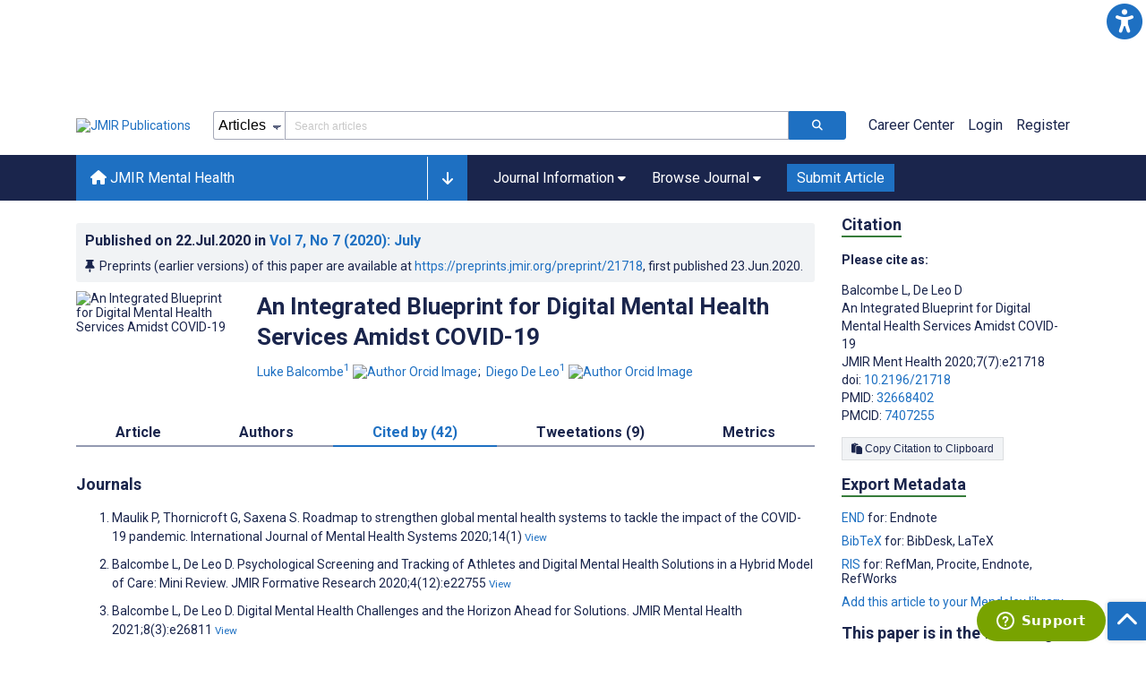

--- FILE ---
content_type: application/javascript; charset=UTF-8
request_url: https://mental.jmir.org/_nuxt/bbb2307.js
body_size: 17173
content:
(window.webpackJsonp=window.webpackJsonp||[]).push([[120],{379:function(t,e,n){t.exports=function(t){function e(r){if(n[r])return n[r].exports;var i=n[r]={i:r,l:!1,exports:{}};return t[r].call(i.exports,i,i.exports,e),i.l=!0,i.exports}var n={};return e.m=t,e.c=n,e.i=function(t){return t},e.d=function(t,n,r){e.o(t,n)||Object.defineProperty(t,n,{configurable:!1,enumerable:!0,get:r})},e.n=function(t){var n=t&&t.__esModule?function(){return t.default}:function(){return t};return e.d(n,"a",n),n},e.o=function(t,e){return Object.prototype.hasOwnProperty.call(t,e)},e.p="/dist/",e(e.s=6)}([function(t,e,n){"use strict";function r(){d=!1}function i(t){if(t){if(t!==f){if(t.length!==m.length)throw new Error("Custom alphabet for shortid must be "+m.length+" unique characters. You submitted "+t.length+" characters: "+t);var e=t.split("").filter((function(t,e,n){return e!==n.lastIndexOf(t)}));if(e.length)throw new Error("Custom alphabet for shortid must be "+m.length+" unique characters. These characters were not unique: "+e.join(", "));f=t,r()}}else f!==m&&(f=m,r())}function o(t){return i(t),f}function a(t){h.seed(t),p!==t&&(r(),p=t)}function s(){f||i(m);for(var t,e=f.split(""),n=[],r=h.nextValue();e.length>0;)r=h.nextValue(),t=Math.floor(r*e.length),n.push(e.splice(t,1)[0]);return n.join("")}function c(){return d||(d=s())}function u(t){return c()[t]}function l(){return f||m}var f,p,d,h=n(19),m="0123456789abcdefghijklmnopqrstuvwxyzABCDEFGHIJKLMNOPQRSTUVWXYZ_-";t.exports={get:l,characters:o,seed:a,lookup:u,shuffled:c}},function(t,e,n){"use strict";var r=n(5),i=n.n(r);e.a={animateIn:function(t){i()({targets:t,translateY:"-35px",opacity:1,duration:300,easing:"easeOutCubic"})},animateOut:function(t,e){i()({targets:t,opacity:0,marginTop:"-40px",duration:300,easing:"easeOutExpo",complete:e})},animateOutBottom:function(t,e){i()({targets:t,opacity:0,marginBottom:"-40px",duration:300,easing:"easeOutExpo",complete:e})},animateReset:function(t){i()({targets:t,left:0,opacity:1,duration:300,easing:"easeOutExpo"})},animatePanning:function(t,e,n){i()({targets:t,duration:10,easing:"easeOutQuad",left:e,opacity:n})},animatePanEnd:function(t,e){i()({targets:t,opacity:0,duration:300,easing:"easeOutExpo",complete:e})},clearAnimation:function(t){var e=i.a.timeline();t.forEach((function(t){e.add({targets:t.el,opacity:0,right:"-40px",duration:300,offset:"-=150",easing:"easeOutExpo",complete:function(){t.remove()}})}))}}},function(t,e,n){"use strict";t.exports=n(16)},function(t,e,n){"use strict";n.d(e,"a",(function(){return s}));var r=n(8),i=n(1),o="function"==typeof Symbol&&"symbol"==typeof Symbol.iterator?function(t){return typeof t}:function(t){return t&&"function"==typeof Symbol&&t.constructor===Symbol&&t!==Symbol.prototype?"symbol":typeof t},a=n(2);n(11).polyfill();var s=function t(e){var n=this;return this.id=a.generate(),this.options=e,this.cached_options={},this.global={},this.groups=[],this.toasts=[],this.container=null,l(this),u(this),this.group=function(e){e||(e={}),e.globalToasts||(e.globalToasts={}),Object.assign(e.globalToasts,n.global);var r=new t(e);return n.groups.push(r),r},this.register=function(t,e,r){return f(n,t,e,r=r||{})},this.show=function(t,e){return c(n,t,e)},this.success=function(t,e){return(e=e||{}).type="success",c(n,t,e)},this.info=function(t,e){return(e=e||{}).type="info",c(n,t,e)},this.error=function(t,e){return(e=e||{}).type="error",c(n,t,e)},this.remove=function(t){n.toasts=n.toasts.filter((function(e){return e.el.hash!==t.hash})),t.parentNode&&t.parentNode.removeChild(t)},this.clear=function(t){return i.a.clearAnimation(n.toasts,(function(){t&&t()})),n.toasts=[],!0},this},c=function(t,e,i){var a=null;if("object"!==(void 0===(i=i||{})?"undefined":o(i)))return console.error("Options should be a type of object. given : "+i),null;t.options.singleton&&t.toasts.length>0&&(t.cached_options=i,t.toasts[t.toasts.length-1].goAway(0));var s=Object.assign({},t.options);return Object.assign(s,i),a=n.i(r.a)(t,e,s),t.toasts.push(a),a},u=function(t){var e=t.options.globalToasts,n=function(e,n){return"string"==typeof n&&t[n]?t[n].apply(t,[e,{}]):c(t,e,n)};e&&(t.global={},Object.keys(e).forEach((function(r){t.global[r]=function(){var t=arguments.length>0&&void 0!==arguments[0]?arguments[0]:{};return e[r].apply(null,[t,n])}})))},l=function(t){var e=document.createElement("div");e.id=t.id,e.setAttribute("role","status"),e.setAttribute("aria-live","polite"),e.setAttribute("aria-atomic","false"),document.body.appendChild(e),t.container=e},f=function(t,e,n,r){t.options.globalToasts||(t.options.globalToasts={}),t.options.globalToasts[e]=function(t,e){var i=null;return"string"==typeof n&&(i=n),"function"==typeof n&&(i=n(t)),e(i,r)},u(t)}},function(t,e,n){n(22);var r=n(21)(null,null,null,null);t.exports=r.exports},function(t,e,n){(function(n){var r,i,o,a={scope:{}};a.defineProperty="function"==typeof Object.defineProperties?Object.defineProperty:function(t,e,n){if(n.get||n.set)throw new TypeError("ES3 does not support getters and setters.");t!=Array.prototype&&t!=Object.prototype&&(t[e]=n.value)},a.getGlobal=function(t){return"undefined"!=typeof window&&window===t?t:void 0!==n&&null!=n?n:t},a.global=a.getGlobal(this),a.SYMBOL_PREFIX="jscomp_symbol_",a.initSymbol=function(){a.initSymbol=function(){},a.global.Symbol||(a.global.Symbol=a.Symbol)},a.symbolCounter_=0,a.Symbol=function(t){return a.SYMBOL_PREFIX+(t||"")+a.symbolCounter_++},a.initSymbolIterator=function(){a.initSymbol();var t=a.global.Symbol.iterator;t||(t=a.global.Symbol.iterator=a.global.Symbol("iterator")),"function"!=typeof Array.prototype[t]&&a.defineProperty(Array.prototype,t,{configurable:!0,writable:!0,value:function(){return a.arrayIterator(this)}}),a.initSymbolIterator=function(){}},a.arrayIterator=function(t){var e=0;return a.iteratorPrototype((function(){return e<t.length?{done:!1,value:t[e++]}:{done:!0}}))},a.iteratorPrototype=function(t){return a.initSymbolIterator(),(t={next:t})[a.global.Symbol.iterator]=function(){return this},t},a.array=a.array||{},a.iteratorFromArray=function(t,e){a.initSymbolIterator(),t instanceof String&&(t+="");var n=0,r={next:function(){if(n<t.length){var i=n++;return{value:e(i,t[i]),done:!1}}return r.next=function(){return{done:!0,value:void 0}},r.next()}};return r[Symbol.iterator]=function(){return r},r},a.polyfill=function(t,e,n,r){if(e){for(n=a.global,t=t.split("."),r=0;r<t.length-1;r++){var i=t[r];i in n||(n[i]={}),n=n[i]}(e=e(r=n[t=t[t.length-1]]))!=r&&null!=e&&a.defineProperty(n,t,{configurable:!0,writable:!0,value:e})}},a.polyfill("Array.prototype.keys",(function(t){return t||function(){return a.iteratorFromArray(this,(function(t){return t}))}}),"es6-impl","es3");var s=this;!function(n,a){i=[],void 0!==(o="function"==typeof(r=a)?r.apply(e,i):r)&&(t.exports=o)}(0,(function(){function t(t){if(!R.col(t))try{return document.querySelectorAll(t)}catch(t){}}function e(t,e){for(var n=t.length,r=2<=arguments.length?arguments[1]:void 0,i=[],o=0;o<n;o++)if(o in t){var a=t[o];e.call(r,a,o,t)&&i.push(a)}return i}function n(t){return t.reduce((function(t,e){return t.concat(R.arr(e)?n(e):e)}),[])}function r(e){return R.arr(e)?e:(R.str(e)&&(e=t(e)||e),e instanceof NodeList||e instanceof HTMLCollection?[].slice.call(e):[e])}function i(t,e){return t.some((function(t){return t===e}))}function o(t){var e,n={};for(e in t)n[e]=t[e];return n}function a(t,e){var n,r=o(t);for(n in t)r[n]=e.hasOwnProperty(n)?e[n]:t[n];return r}function c(t,e){var n,r=o(t);for(n in e)r[n]=R.und(t[n])?e[n]:t[n];return r}function u(t){t=t.replace(/^#?([a-f\d])([a-f\d])([a-f\d])$/i,(function(t,e,n,r){return e+e+n+n+r+r}));var e=/^#?([a-f\d]{2})([a-f\d]{2})([a-f\d]{2})$/i.exec(t);return"rgba("+(t=parseInt(e[1],16))+","+parseInt(e[2],16)+","+(e=parseInt(e[3],16))+",1)"}function l(t){function e(t,e,n){return 0>n&&(n+=1),1<n&&--n,n<1/6?t+6*(e-t)*n:.5>n?e:n<2/3?t+(e-t)*(2/3-n)*6:t}var n=/hsl\((\d+),\s*([\d.]+)%,\s*([\d.]+)%\)/g.exec(t)||/hsla\((\d+),\s*([\d.]+)%,\s*([\d.]+)%,\s*([\d.]+)\)/g.exec(t);t=parseInt(n[1])/360;var r=parseInt(n[2])/100,i=parseInt(n[3])/100;if(n=n[4]||1,0==r)i=r=t=i;else{var o=.5>i?i*(1+r):i+r-i*r,a=2*i-o;i=e(a,o,t+1/3),r=e(a,o,t),t=e(a,o,t-1/3)}return"rgba("+255*i+","+255*r+","+255*t+","+n+")"}function f(t){if(t=/([\+\-]?[0-9#\.]+)(%|px|pt|em|rem|in|cm|mm|ex|ch|pc|vw|vh|vmin|vmax|deg|rad|turn)?$/.exec(t))return t[2]}function p(t){return-1<t.indexOf("translate")||"perspective"===t?"px":-1<t.indexOf("rotate")||-1<t.indexOf("skew")?"deg":void 0}function d(t,e){return R.fnc(t)?t(e.target,e.id,e.total):t}function h(t,e){if(e in t.style)return getComputedStyle(t).getPropertyValue(e.replace(/([a-z])([A-Z])/g,"$1-$2").toLowerCase())||"0"}function m(t,e){return R.dom(t)&&i(D,e)?"transform":R.dom(t)&&(t.getAttribute(e)||R.svg(t)&&t[e])?"attribute":R.dom(t)&&"transform"!==e&&h(t,e)?"css":null!=t[e]?"object":void 0}function v(t,n){var r=p(n);if(r=-1<n.indexOf("scale")?1:0+r,!(t=t.style.transform))return r;for(var i=[],o=[],a=[],s=/(\w+)\((.+?)\)/g;i=s.exec(t);)o.push(i[1]),a.push(i[2]);return(t=e(a,(function(t,e){return o[e]===n}))).length?t[0]:r}function g(t,e){switch(m(t,e)){case"transform":return v(t,e);case"css":return h(t,e);case"attribute":return t.getAttribute(e)}return t[e]||0}function y(t,e){var n=/^(\*=|\+=|-=)/.exec(t);if(!n)return t;var r=f(t)||0;switch(e=parseFloat(e),t=parseFloat(t.replace(n[0],"")),n[0][0]){case"+":return e+t+r;case"-":return e-t+r;case"*":return e*t+r}}function b(t,e){return Math.sqrt(Math.pow(e.x-t.x,2)+Math.pow(e.y-t.y,2))}function x(t){t=t.points;for(var e,n=0,r=0;r<t.numberOfItems;r++){var i=t.getItem(r);0<r&&(n+=b(e,i)),e=i}return n}function w(t){if(t.getTotalLength)return t.getTotalLength();switch(t.tagName.toLowerCase()){case"circle":return 2*Math.PI*t.getAttribute("r");case"rect":return 2*t.getAttribute("width")+2*t.getAttribute("height");case"line":return b({x:t.getAttribute("x1"),y:t.getAttribute("y1")},{x:t.getAttribute("x2"),y:t.getAttribute("y2")});case"polyline":return x(t);case"polygon":var e=t.points;return x(t)+b(e.getItem(e.numberOfItems-1),e.getItem(0))}}function T(t,e){function n(n){return n=void 0===n?0:n,t.el.getPointAtLength(1<=e+n?e+n:0)}var r=n(),i=n(-1),o=n(1);switch(t.property){case"x":return r.x;case"y":return r.y;case"angle":return 180*Math.atan2(o.y-i.y,o.x-i.x)/Math.PI}}function E(t,e){var n,r=/-?\d*\.?\d+/g;if(n=R.pth(t)?t.totalLength:t,R.col(n))if(R.rgb(n)){var i=/rgb\((\d+,\s*[\d]+,\s*[\d]+)\)/g.exec(n);n=i?"rgba("+i[1]+",1)":n}else n=R.hex(n)?u(n):R.hsl(n)?l(n):void 0;else i=(i=f(n))?n.substr(0,n.length-i.length):n,n=e&&!/\s/g.test(n)?i+e:i;return{original:n+="",numbers:n.match(r)?n.match(r).map(Number):[0],strings:R.str(t)||e?n.split(r):[]}}function C(t){return e(t=t?n(R.arr(t)?t.map(r):r(t)):[],(function(t,e,n){return n.indexOf(t)===e}))}function S(t){var e=C(t);return e.map((function(t,n){return{target:t,id:n,total:e.length}}))}function O(t,e){var n=o(e);if(R.arr(t)){var i=t.length;2!==i||R.obj(t[0])?R.fnc(e.duration)||(n.duration=e.duration/i):t={value:t}}return r(t).map((function(t,n){return n=n?0:e.delay,t=R.obj(t)&&!R.pth(t)?t:{value:t},R.und(t.delay)&&(t.delay=n),t})).map((function(t){return c(t,n)}))}function A(t,e){var n,r={};for(n in t){var i=d(t[n],e);R.arr(i)&&(i=i.map((function(t){return d(t,e)})),1===i.length&&(i=i[0])),r[n]=i}return r.duration=parseFloat(r.duration),r.delay=parseFloat(r.delay),r}function I(t){return R.arr(t)?F.apply(this,t):z[t]}function M(t,e){var n;return t.tweens.map((function(r){var i=(r=A(r,e)).value,o=g(e.target,t.name),a=n?n.to.original:o,s=(a=R.arr(i)?i[0]:a,y(R.arr(i)?i[1]:i,a));return o=f(s)||f(a)||f(o),r.from=E(a,o),r.to=E(s,o),r.start=n?n.end:t.offset,r.end=r.start+r.delay+r.duration,r.easing=I(r.easing),r.elasticity=(1e3-Math.min(Math.max(r.elasticity,1),999))/1e3,r.isPath=R.pth(i),r.isColor=R.col(r.from.original),r.isColor&&(r.round=1),n=r}))}function k(t,r){return e(n(t.map((function(t){return r.map((function(e){var n=m(t.target,e.name);if(n){var r=M(e,t);e={type:n,property:e.name,animatable:t,tweens:r,duration:r[r.length-1].end,delay:r[0].delay}}else e=void 0;return e}))}))),(function(t){return!R.und(t)}))}function P(t,e,n,r){var i="delay"===t;return e.length?(i?Math.min:Math.max).apply(Math,e.map((function(e){return e[t]}))):i?r.delay:n.offset+r.delay+r.duration}function L(t){var e,n=a(_,t),r=a(X,t),i=S(t.targets),o=[],s=c(n,r);for(e in t)s.hasOwnProperty(e)||"targets"===e||o.push({name:e,offset:s.offset,tweens:O(t[e],r)});return c(n,{children:[],animatables:i,animations:t=k(i,o),duration:P("duration",t,n,r),delay:P("delay",t,n,r)})}function N(t){function n(){return window.Promise&&new Promise((function(t){return f=t}))}function r(t){return d.reversed?d.duration-t:t}function i(t){for(var n=0,r={},i=d.animations,o=i.length;n<o;){var a=i[n],s=a.animatable,c=(l=a.tweens)[u=l.length-1];u&&(c=e(l,(function(e){return t<e.end}))[0]||c);for(var l=Math.min(Math.max(t-c.start-c.delay,0),c.duration)/c.duration,f=isNaN(l)?1:c.easing(l,c.elasticity),p=(l=c.to.strings,c.round),u=[],m=void 0,v=(m=c.to.numbers.length,0);v<m;v++){var g=void 0,y=(g=c.to.numbers[v],c.from.numbers[v]);g=c.isPath?T(c.value,f*g):y+f*(g-y),p&&(c.isColor&&2<v||(g=Math.round(g*p)/p)),u.push(g)}if(c=l.length)for(m=l[0],f=0;f<c;f++)p=l[f+1],v=u[f],isNaN(v)||(m=p?m+(v+p):m+(v+" "));else m=u[0];Y[a.type](s.target,a.property,m,r,s.id),a.currentValue=m,n++}if(n=Object.keys(r).length)for(i=0;i<n;i++)j||(j=h(document.body,"transform")?"transform":"-webkit-transform"),d.animatables[i].target.style[j]=r[i].join(" ");d.currentTime=t,d.progress=t/d.duration*100}function o(t){d[t]&&d[t](d)}function a(){d.remaining&&!0!==d.remaining&&d.remaining--}function s(t){var e=d.duration,s=d.offset,h=s+d.delay,m=d.currentTime,v=d.reversed,g=r(t);if(d.children.length){var y=d.children,b=y.length;if(g>=d.currentTime)for(var x=0;x<b;x++)y[x].seek(g);else for(;b--;)y[b].seek(g)}(g>=h||!e)&&(d.began||(d.began=!0,o("begin")),o("run")),g>s&&g<e?i(g):(g<=s&&0!==m&&(i(0),v&&a()),(g>=e&&m!==e||!e)&&(i(e),v||a())),o("update"),t>=e&&(d.remaining?(u=c,"alternate"===d.direction&&(d.reversed=!d.reversed)):(d.pause(),d.completed||(d.completed=!0,o("complete"),"Promise"in window&&(f(),p=n()))),l=0)}t=void 0===t?{}:t;var c,u,l=0,f=null,p=n(),d=L(t);return d.reset=function(){var t=d.direction,e=d.loop;for(d.currentTime=0,d.progress=0,d.paused=!0,d.began=!1,d.completed=!1,d.reversed="reverse"===t,d.remaining="alternate"===t&&1===e?2:e,i(0),t=d.children.length;t--;)d.children[t].reset()},d.tick=function(t){c=t,u||(u=c),s((l+c-u)*N.speed)},d.seek=function(t){s(r(t))},d.pause=function(){var t=H.indexOf(d);-1<t&&H.splice(t,1),d.paused=!0},d.play=function(){d.paused&&(d.paused=!1,u=0,l=r(d.currentTime),H.push(d),q||V())},d.reverse=function(){d.reversed=!d.reversed,u=0,l=r(d.currentTime)},d.restart=function(){d.pause(),d.reset(),d.play()},d.finished=p,d.reset(),d.autoplay&&d.play(),d}var j,_={update:void 0,begin:void 0,run:void 0,complete:void 0,loop:1,direction:"normal",autoplay:!0,offset:0},X={duration:1e3,delay:0,easing:"easeOutElastic",elasticity:500,round:0},D="translateX translateY translateZ rotate rotateX rotateY rotateZ scale scaleX scaleY scaleZ skewX skewY perspective".split(" "),R={arr:function(t){return Array.isArray(t)},obj:function(t){return-1<Object.prototype.toString.call(t).indexOf("Object")},pth:function(t){return R.obj(t)&&t.hasOwnProperty("totalLength")},svg:function(t){return t instanceof SVGElement},dom:function(t){return t.nodeType||R.svg(t)},str:function(t){return"string"==typeof t},fnc:function(t){return"function"==typeof t},und:function(t){return void 0===t},hex:function(t){return/(^#[0-9A-F]{6}$)|(^#[0-9A-F]{3}$)/i.test(t)},rgb:function(t){return/^rgb/.test(t)},hsl:function(t){return/^hsl/.test(t)},col:function(t){return R.hex(t)||R.rgb(t)||R.hsl(t)}},F=function(){function t(t,e,n){return(((1-3*n+3*e)*t+(3*n-6*e))*t+3*e)*t}return function(e,n,r,i){if(0<=e&&1>=e&&0<=r&&1>=r){var o=new Float32Array(11);if(e!==n||r!==i)for(var a=0;11>a;++a)o[a]=t(.1*a,e,r);return function(a){if(e===n&&r===i)return a;if(0===a)return 0;if(1===a)return 1;for(var s=0,c=1;10!==c&&o[c]<=a;++c)s+=.1;--c,c=s+(a-o[c])/(o[c+1]-o[c])*.1;var u=3*(1-3*r+3*e)*c*c+2*(3*r-6*e)*c+3*e;if(.001<=u){for(s=0;4>s&&0!=(u=3*(1-3*r+3*e)*c*c+2*(3*r-6*e)*c+3*e);++s){var l=t(c,e,r)-a;c-=l/u}a=c}else if(0===u)a=c;else{c=s,s+=.1;var f=0;do{0<(u=t(l=c+(s-c)/2,e,r)-a)?s=l:c=l}while(1e-7<Math.abs(u)&&10>++f);a=l}return t(a,n,i)}}}}(),z=function(){function t(t,e){return 0===t||1===t?t:-Math.pow(2,10*(t-1))*Math.sin(2*(t-1-e/(2*Math.PI)*Math.asin(1))*Math.PI/e)}var e,n="Quad Cubic Quart Quint Sine Expo Circ Back Elastic".split(" "),r={In:[[.55,.085,.68,.53],[.55,.055,.675,.19],[.895,.03,.685,.22],[.755,.05,.855,.06],[.47,0,.745,.715],[.95,.05,.795,.035],[.6,.04,.98,.335],[.6,-.28,.735,.045],t],Out:[[.25,.46,.45,.94],[.215,.61,.355,1],[.165,.84,.44,1],[.23,1,.32,1],[.39,.575,.565,1],[.19,1,.22,1],[.075,.82,.165,1],[.175,.885,.32,1.275],function(e,n){return 1-t(1-e,n)}],InOut:[[.455,.03,.515,.955],[.645,.045,.355,1],[.77,0,.175,1],[.86,0,.07,1],[.445,.05,.55,.95],[1,0,0,1],[.785,.135,.15,.86],[.68,-.55,.265,1.55],function(e,n){return.5>e?t(2*e,n)/2:1-t(-2*e+2,n)/2}]},i={linear:F(.25,.25,.75,.75)},o={};for(e in r)o.type=e,r[o.type].forEach(function(t){return function(e,r){i["ease"+t.type+n[r]]=R.fnc(e)?e:F.apply(s,e)}}(o)),o={type:o.type};return i}(),Y={css:function(t,e,n){return t.style[e]=n},attribute:function(t,e,n){return t.setAttribute(e,n)},object:function(t,e,n){return t[e]=n},transform:function(t,e,n,r,i){r[i]||(r[i]=[]),r[i].push(e+"("+n+")")}},H=[],q=0,V=function(){function t(){q=requestAnimationFrame(e)}function e(e){var n=H.length;if(n){for(var r=0;r<n;)H[r]&&H[r].tick(e),r++;t()}else cancelAnimationFrame(q),q=0}return t}();return N.version="2.2.0",N.speed=1,N.running=H,N.remove=function(t){t=C(t);for(var e=H.length;e--;)for(var n=H[e],r=n.animations,o=r.length;o--;)i(t,r[o].animatable.target)&&(r.splice(o,1),r.length||n.pause())},N.getValue=g,N.path=function(e,n){var r=R.str(e)?t(e)[0]:e,i=n||100;return function(t){return{el:r,property:t,totalLength:w(r)*(i/100)}}},N.setDashoffset=function(t){var e=w(t);return t.setAttribute("stroke-dasharray",e),e},N.bezier=F,N.easings=z,N.timeline=function(t){var e=N(t);return e.pause(),e.duration=0,e.add=function(n){return e.children.forEach((function(t){t.began=!0,t.completed=!0})),r(n).forEach((function(n){var r=c(n,a(X,t||{}));r.targets=r.targets||t.targets,n=e.duration;var i=r.offset;r.autoplay=!1,r.direction=e.direction,r.offset=R.und(i)?n:y(i,n),e.began=!0,e.completed=!0,e.seek(r.offset),(r=N(r)).began=!0,r.completed=!0,r.duration>n&&(e.duration=r.duration),e.children.push(r)})),e.seek(0),e.reset(),e.autoplay&&e.restart(),e},e},N.random=function(t,e){return Math.floor(Math.random()*(e-t+1))+t},N}))}).call(e,n(25))},function(t,e,n){"use strict";Object.defineProperty(e,"__esModule",{value:!0});var r=n(3),i=n(4),o=n.n(i),a={install:function(t,e){e||(e={});var n=new r.a(e);t.component("toasted",o.a),t.toasted=t.prototype.$toasted=n}};"undefined"!=typeof window&&window.Vue&&(window.Toasted=a),e.default=a},function(t,e,n){"use strict";n.d(e,"a",(function(){return c}));var r=n(1),i=this,o="function"==typeof Symbol&&"symbol"==typeof Symbol.iterator?function(t){return typeof t}:function(t){return t&&"function"==typeof Symbol&&t.constructor===Symbol&&t!==Symbol.prototype?"symbol":typeof t},a=function(t,e,n){return setTimeout((function(){n.cached_options.position&&n.cached_options.position.includes("bottom")?r.a.animateOutBottom(t,(function(){n.remove(t)})):r.a.animateOut(t,(function(){n.remove(t)}))}),e),!0},s=function(t,e){return("object"===("undefined"==typeof HTMLElement?"undefined":o(HTMLElement))?e instanceof HTMLElement:e&&"object"===(void 0===e?"undefined":o(e))&&null!==e&&1===e.nodeType&&"string"==typeof e.nodeName)?t.appendChild(e):t.innerHTML=e,i},c=function(t,e){var n=!1;return{el:t,text:function(e){return s(t,e),this},goAway:function(){return n=!0,a(t,arguments.length>0&&void 0!==arguments[0]?arguments[0]:800,e)},remove:function(){e.remove(t)},disposed:function(){return n}}}},function(t,e,n){"use strict";var r=n(12),i=n.n(r),o=n(1),a=n(7),s="function"==typeof Symbol&&"symbol"==typeof Symbol.iterator?function(t){return typeof t}:function(t){return t&&"function"==typeof Symbol&&t.constructor===Symbol&&t!==Symbol.prototype?"symbol":typeof t},c=n(2);String.prototype.includes||Object.defineProperty(String.prototype,"includes",{value:function(t,e){return"number"!=typeof e&&(e=0),!(e+t.length>this.length)&&-1!==this.indexOf(t,e)}});var u={},l=null,f=function(t){return t.className=t.className||null,t.onComplete=t.onComplete||null,t.position=t.position||"top-right",t.duration=t.duration||null,t.keepOnHover=t.keepOnHover||!1,t.theme=t.theme||"toasted-primary",t.type=t.type||"default",t.containerClass=t.containerClass||null,t.fullWidth=t.fullWidth||!1,t.icon=t.icon||null,t.action=t.action||null,t.fitToScreen=t.fitToScreen||null,t.closeOnSwipe=void 0===t.closeOnSwipe||t.closeOnSwipe,t.iconPack=t.iconPack||"material",t.className&&"string"==typeof t.className&&(t.className=t.className.split(" ")),t.className||(t.className=[]),t.theme&&t.className.push(t.theme.trim()),t.type&&t.className.push(t.type),t.containerClass&&"string"==typeof t.containerClass&&(t.containerClass=t.containerClass.split(" ")),t.containerClass||(t.containerClass=[]),t.position&&t.containerClass.push(t.position.trim()),t.fullWidth&&t.containerClass.push("full-width"),t.fitToScreen&&t.containerClass.push("fit-to-screen"),u=t,t},p=function(t,e){var r=document.createElement("div");if(r.classList.add("toasted"),r.hash=c.generate(),e.className&&e.className.forEach((function(t){r.classList.add(t)})),("object"===("undefined"==typeof HTMLElement?"undefined":s(HTMLElement))?t instanceof HTMLElement:t&&"object"===(void 0===t?"undefined":s(t))&&null!==t&&1===t.nodeType&&"string"==typeof t.nodeName)?r.appendChild(t):r.innerHTML=t,d(e,r),e.closeOnSwipe){var u=new i.a(r,{prevent_default:!1});u.on("pan",(function(t){var e=t.deltaX;r.classList.contains("panning")||r.classList.add("panning");var n=1-Math.abs(e/80);n<0&&(n=0),o.a.animatePanning(r,e,n)})),u.on("panend",(function(t){var n=t.deltaX;Math.abs(n)>80?o.a.animatePanEnd(r,(function(){"function"==typeof e.onComplete&&e.onComplete(),r.parentNode&&l.remove(r)})):(r.classList.remove("panning"),o.a.animateReset(r))}))}if(Array.isArray(e.action))e.action.forEach((function(t){var e=m(t,n.i(a.a)(r,l));e&&r.appendChild(e)}));else if("object"===s(e.action)){var f=m(e.action,n.i(a.a)(r,l));f&&r.appendChild(f)}return r},d=function(t,e){if(t.icon){var n=document.createElement("i");switch(n.setAttribute("aria-hidden","true"),t.iconPack){case"fontawesome":n.classList.add("fa");var r=t.icon.name?t.icon.name:t.icon;r.includes("fa-")?n.classList.add(r.trim()):n.classList.add("fa-"+r.trim());break;case"mdi":n.classList.add("mdi");var i=t.icon.name?t.icon.name:t.icon;i.includes("mdi-")?n.classList.add(i.trim()):n.classList.add("mdi-"+i.trim());break;case"custom-class":var o=t.icon.name?t.icon.name:t.icon;"string"==typeof o?o.split(" ").forEach((function(t){n.classList.add(t)})):Array.isArray(o)&&o.forEach((function(t){n.classList.add(t.trim())}));break;case"callback":var a=t.icon&&t.icon instanceof Function?t.icon:null;a&&(n=a(n));break;default:n.classList.add("material-icons"),n.textContent=t.icon.name?t.icon.name:t.icon}t.icon.after&&n.classList.add("after"),h(t,n,e)}},h=function(t,e,n){t.icon&&(t.icon.after&&t.icon.name?n.appendChild(e):(t.icon.name,n.insertBefore(e,n.firstChild)))},m=function(t,e){if(!t)return null;var n=document.createElement("a");if(n.classList.add("action"),n.classList.add("ripple"),t.text&&(n.text=t.text),t.href&&(n.href=t.href),t.target&&(n.target=t.target),t.icon){n.classList.add("icon");var r=document.createElement("i");switch(u.iconPack){case"fontawesome":r.classList.add("fa"),t.icon.includes("fa-")?r.classList.add(t.icon.trim()):r.classList.add("fa-"+t.icon.trim());break;case"mdi":r.classList.add("mdi"),t.icon.includes("mdi-")?r.classList.add(t.icon.trim()):r.classList.add("mdi-"+t.icon.trim());break;case"custom-class":"string"==typeof t.icon?t.icon.split(" ").forEach((function(t){n.classList.add(t)})):Array.isArray(t.icon)&&t.icon.forEach((function(t){n.classList.add(t.trim())}));break;default:r.classList.add("material-icons"),r.textContent=t.icon}n.appendChild(r)}return t.class&&("string"==typeof t.class?t.class.split(" ").forEach((function(t){n.classList.add(t)})):Array.isArray(t.class)&&t.class.forEach((function(t){n.classList.add(t.trim())}))),t.push&&n.addEventListener("click",(function(n){n.preventDefault(),u.router?(u.router.push(t.push),t.push.dontClose||e.goAway(0)):console.warn("[vue-toasted] : Vue Router instance is not attached. please check the docs")})),t.onClick&&"function"==typeof t.onClick&&n.addEventListener("click",(function(n){t.onClick&&(n.preventDefault(),t.onClick(n,e))})),n};e.a=function(t,e,r){l=t,r=f(r);var i=l.container;r.containerClass.unshift("toasted-container"),i.className!==r.containerClass.join(" ")&&(i.className="",r.containerClass.forEach((function(t){i.classList.add(t)})));var s=p(e,r);e&&i.appendChild(s),s.style.opacity=0,o.a.animateIn(s);var c=r.duration,u=void 0;if(null!==c){var d=function(){return setInterval((function(){null===s.parentNode&&window.clearInterval(u),s.classList.contains("panning")||(c-=20),c<=0&&(o.a.animateOut(s,(function(){"function"==typeof r.onComplete&&r.onComplete(),s.parentNode&&l.remove(s)})),window.clearInterval(u))}),20)};u=d(),r.keepOnHover&&(s.addEventListener("mouseover",(function(){window.clearInterval(u)})),s.addEventListener("mouseout",(function(){u=d()})))}return n.i(a.a)(s,l)}},function(t,e,n){(t.exports=n(10)()).push([t.i,".toasted{padding:0 20px}.toasted.rounded{border-radius:24px}.toasted .primary,.toasted.toasted-primary{border-radius:2px;min-height:38px;line-height:1.1em;background-color:#353535;padding:6px 20px;font-size:15px;font-weight:300;color:#fff;box-shadow:0 1px 3px rgba(0,0,0,.12),0 1px 2px rgba(0,0,0,.24)}.toasted .primary.success,.toasted.toasted-primary.success{background:#4caf50}.toasted .primary.error,.toasted.toasted-primary.error{background:#f44336}.toasted .primary.info,.toasted.toasted-primary.info{background:#3f51b5}.toasted .primary .action,.toasted.toasted-primary .action{color:#a1c2fa}.toasted.bubble{border-radius:30px;min-height:38px;line-height:1.1em;background-color:#ff7043;padding:0 20px;font-size:15px;font-weight:300;color:#fff;box-shadow:0 1px 3px rgba(0,0,0,.12),0 1px 2px rgba(0,0,0,.24)}.toasted.bubble.success{background:#4caf50}.toasted.bubble.error{background:#f44336}.toasted.bubble.info{background:#3f51b5}.toasted.bubble .action{color:#8e2b0c}.toasted.outline{border-radius:30px;min-height:38px;line-height:1.1em;background-color:#fff;border:1px solid #676767;padding:0 20px;font-size:15px;color:#676767;box-shadow:0 1px 3px rgba(0,0,0,.12),0 1px 2px rgba(0,0,0,.24);font-weight:700}.toasted.outline.success{color:#4caf50;border-color:#4caf50}.toasted.outline.error{color:#f44336;border-color:#f44336}.toasted.outline.info{color:#3f51b5;border-color:#3f51b5}.toasted.outline .action{color:#607d8b}.toasted-container{position:fixed;z-index:10000}.toasted-container,.toasted-container.full-width{display:-ms-flexbox;display:flex;-ms-flex-direction:column;flex-direction:column}.toasted-container.full-width{max-width:86%;width:100%}.toasted-container.full-width.fit-to-screen{min-width:100%}.toasted-container.full-width.fit-to-screen .toasted:first-child{margin-top:0}.toasted-container.full-width.fit-to-screen.top-right{top:0;right:0}.toasted-container.full-width.fit-to-screen.top-left{top:0;left:0}.toasted-container.full-width.fit-to-screen.top-center{top:0;left:0;-webkit-transform:translateX(0);transform:translateX(0)}.toasted-container.full-width.fit-to-screen.bottom-right{right:0;bottom:0}.toasted-container.full-width.fit-to-screen.bottom-left{left:0;bottom:0}.toasted-container.full-width.fit-to-screen.bottom-center{left:0;bottom:0;-webkit-transform:translateX(0);transform:translateX(0)}.toasted-container.top-right{top:10%;right:7%}.toasted-container.top-left{top:10%;left:7%}.toasted-container.top-center{top:10%;left:50%;-webkit-transform:translateX(-50%);transform:translateX(-50%)}.toasted-container.bottom-right{right:5%;bottom:7%}.toasted-container.bottom-left{left:5%;bottom:7%}.toasted-container.bottom-center{left:50%;-webkit-transform:translateX(-50%);transform:translateX(-50%);bottom:7%}.toasted-container.bottom-left .toasted,.toasted-container.top-left .toasted{float:left}.toasted-container.bottom-right .toasted,.toasted-container.top-right .toasted{float:right}.toasted-container .toasted{top:35px;width:auto;clear:both;margin-top:10px;position:relative;max-width:100%;height:auto;word-break:normal;display:-ms-flexbox;display:flex;-ms-flex-align:center;align-items:center;-ms-flex-pack:justify;justify-content:space-between;box-sizing:inherit}.toasted-container .toasted .fa,.toasted-container .toasted .fab,.toasted-container .toasted .far,.toasted-container .toasted .fas,.toasted-container .toasted .material-icons,.toasted-container .toasted .mdi{margin-right:.5rem;margin-left:-.4rem}.toasted-container .toasted .fa.after,.toasted-container .toasted .fab.after,.toasted-container .toasted .far.after,.toasted-container .toasted .fas.after,.toasted-container .toasted .material-icons.after,.toasted-container .toasted .mdi.after{margin-left:.5rem;margin-right:-.4rem}.toasted-container .toasted .action{text-decoration:none;font-size:.8rem;padding:8px;margin:5px -7px 5px 7px;border-radius:3px;text-transform:uppercase;letter-spacing:.03em;font-weight:600;cursor:pointer}.toasted-container .toasted .action.icon{padding:4px;display:-ms-flexbox;display:flex;-ms-flex-align:center;align-items:center;-ms-flex-pack:center;justify-content:center}.toasted-container .toasted .action.icon .fa,.toasted-container .toasted .action.icon .material-icons,.toasted-container .toasted .action.icon .mdi{margin-right:0;margin-left:4px}.toasted-container .toasted .action.icon:hover{text-decoration:none}.toasted-container .toasted .action:hover{text-decoration:underline}@media only screen and (max-width:600px){.toasted-container{min-width:100%}.toasted-container .toasted:first-child{margin-top:0}.toasted-container.top-right{top:0;right:0}.toasted-container.top-left{top:0;left:0}.toasted-container.top-center{top:0;left:0;-webkit-transform:translateX(0);transform:translateX(0)}.toasted-container.bottom-right{right:0;bottom:0}.toasted-container.bottom-left{left:0;bottom:0}.toasted-container.bottom-center{left:0;bottom:0;-webkit-transform:translateX(0);transform:translateX(0)}.toasted-container.bottom-center,.toasted-container.top-center{-ms-flex-align:stretch!important;align-items:stretch!important}.toasted-container.bottom-left .toasted,.toasted-container.bottom-right .toasted,.toasted-container.top-left .toasted,.toasted-container.top-right .toasted{float:none}.toasted-container .toasted{border-radius:0}}",""])},function(t,e){t.exports=function(){var t=[];return t.toString=function(){for(var t=[],e=0;e<this.length;e++){var n=this[e];n[2]?t.push("@media "+n[2]+"{"+n[1]+"}"):t.push(n[1])}return t.join("")},t.i=function(e,n){"string"==typeof e&&(e=[[null,e,""]]);for(var r={},i=0;i<this.length;i++){var o=this[i][0];"number"==typeof o&&(r[o]=!0)}for(i=0;i<e.length;i++){var a=e[i];"number"==typeof a[0]&&r[a[0]]||(n&&!a[2]?a[2]=n:n&&(a[2]="("+a[2]+") and ("+n+")"),t.push(a))}},t}},function(t,e,n){"use strict";function r(t,e){if(null==t)throw new TypeError("Cannot convert first argument to object");for(var n=Object(t),r=1;r<arguments.length;r++){var i=arguments[r];if(null!=i)for(var o=Object.keys(Object(i)),a=0,s=o.length;a<s;a++){var c=o[a],u=Object.getOwnPropertyDescriptor(i,c);void 0!==u&&u.enumerable&&(n[c]=i[c])}}return n}function i(){Object.assign||Object.defineProperty(Object,"assign",{enumerable:!1,configurable:!0,writable:!0,value:r})}t.exports={assign:r,polyfill:i}},function(t,e,n){var r;!function(i,o,a,s){"use strict";function c(t,e,n){return setTimeout(d(t,n),e)}function u(t,e,n){return!!Array.isArray(t)&&(l(t,n[e],n),!0)}function l(t,e,n){var r;if(t)if(t.forEach)t.forEach(e,n);else if(t.length!==s)for(r=0;r<t.length;)e.call(n,t[r],r,t),r++;else for(r in t)t.hasOwnProperty(r)&&e.call(n,t[r],r,t)}function f(t,e,n){var r="DEPRECATED METHOD: "+e+"\n"+n+" AT \n";return function(){var e=new Error("get-stack-trace"),n=e&&e.stack?e.stack.replace(/^[^\(]+?[\n$]/gm,"").replace(/^\s+at\s+/gm,"").replace(/^Object.<anonymous>\s*\(/gm,"{anonymous}()@"):"Unknown Stack Trace",o=i.console&&(i.console.warn||i.console.log);return o&&o.call(i.console,r,n),t.apply(this,arguments)}}function p(t,e,n){var r,i=e.prototype;(r=t.prototype=Object.create(i)).constructor=t,r._super=i,n&&ht(r,n)}function d(t,e){return function(){return t.apply(e,arguments)}}function h(t,e){return typeof t==gt?t.apply(e&&e[0]||s,e):t}function m(t,e){return t===s?e:t}function v(t,e,n){l(x(e),(function(e){t.addEventListener(e,n,!1)}))}function g(t,e,n){l(x(e),(function(e){t.removeEventListener(e,n,!1)}))}function y(t,e){for(;t;){if(t==e)return!0;t=t.parentNode}return!1}function b(t,e){return t.indexOf(e)>-1}function x(t){return t.trim().split(/\s+/g)}function w(t,e,n){if(t.indexOf&&!n)return t.indexOf(e);for(var r=0;r<t.length;){if(n&&t[r][n]==e||!n&&t[r]===e)return r;r++}return-1}function T(t){return Array.prototype.slice.call(t,0)}function E(t,e,n){for(var r=[],i=[],o=0;o<t.length;){var a=e?t[o][e]:t[o];w(i,a)<0&&r.push(t[o]),i[o]=a,o++}return n&&(r=e?r.sort((function(t,n){return t[e]>n[e]})):r.sort()),r}function C(t,e){for(var n,r,i=e[0].toUpperCase()+e.slice(1),o=0;o<mt.length;){if((r=(n=mt[o])?n+i:e)in t)return r;o++}return s}function S(){return Et++}function O(t){var e=t.ownerDocument||t;return e.defaultView||e.parentWindow||i}function A(t,e){var n=this;this.manager=t,this.callback=e,this.element=t.element,this.target=t.options.inputTarget,this.domHandler=function(e){h(t.options.enable,[t])&&n.handler(e)},this.init()}function I(t){return new(t.options.inputClass||(Ot?H:At?W:St?B:Y))(t,M)}function M(t,e,n){var r=n.pointers.length,i=n.changedPointers.length,o=e&Mt&&r-i==0,a=e&(Pt|Lt)&&r-i==0;n.isFirst=!!o,n.isFinal=!!a,o&&(t.session={}),n.eventType=e,k(t,n),t.emit("hammer.input",n),t.recognize(n),t.session.prevInput=n}function k(t,e){var n=t.session,r=e.pointers,i=r.length;n.firstInput||(n.firstInput=N(e)),i>1&&!n.firstMultiple?n.firstMultiple=N(e):1===i&&(n.firstMultiple=!1);var o=n.firstInput,a=n.firstMultiple,s=a?a.center:o.center,c=e.center=j(r);e.timeStamp=xt(),e.deltaTime=e.timeStamp-o.timeStamp,e.angle=R(s,c),e.distance=D(s,c),P(n,e),e.offsetDirection=X(e.deltaX,e.deltaY);var u=_(e.deltaTime,e.deltaX,e.deltaY);e.overallVelocityX=u.x,e.overallVelocityY=u.y,e.overallVelocity=bt(u.x)>bt(u.y)?u.x:u.y,e.scale=a?z(a.pointers,r):1,e.rotation=a?F(a.pointers,r):0,e.maxPointers=n.prevInput?e.pointers.length>n.prevInput.maxPointers?e.pointers.length:n.prevInput.maxPointers:e.pointers.length,L(n,e);var l=t.element;y(e.srcEvent.target,l)&&(l=e.srcEvent.target),e.target=l}function P(t,e){var n=e.center,r=t.offsetDelta||{},i=t.prevDelta||{},o=t.prevInput||{};e.eventType!==Mt&&o.eventType!==Pt||(i=t.prevDelta={x:o.deltaX||0,y:o.deltaY||0},r=t.offsetDelta={x:n.x,y:n.y}),e.deltaX=i.x+(n.x-r.x),e.deltaY=i.y+(n.y-r.y)}function L(t,e){var n,r,i,o,a=t.lastInterval||e,c=e.timeStamp-a.timeStamp;if(e.eventType!=Lt&&(c>It||a.velocity===s)){var u=e.deltaX-a.deltaX,l=e.deltaY-a.deltaY,f=_(c,u,l);r=f.x,i=f.y,n=bt(f.x)>bt(f.y)?f.x:f.y,o=X(u,l),t.lastInterval=e}else n=a.velocity,r=a.velocityX,i=a.velocityY,o=a.direction;e.velocity=n,e.velocityX=r,e.velocityY=i,e.direction=o}function N(t){for(var e=[],n=0;n<t.pointers.length;)e[n]={clientX:yt(t.pointers[n].clientX),clientY:yt(t.pointers[n].clientY)},n++;return{timeStamp:xt(),pointers:e,center:j(e),deltaX:t.deltaX,deltaY:t.deltaY}}function j(t){var e=t.length;if(1===e)return{x:yt(t[0].clientX),y:yt(t[0].clientY)};for(var n=0,r=0,i=0;i<e;)n+=t[i].clientX,r+=t[i].clientY,i++;return{x:yt(n/e),y:yt(r/e)}}function _(t,e,n){return{x:e/t||0,y:n/t||0}}function X(t,e){return t===e?Nt:bt(t)>=bt(e)?t<0?jt:_t:e<0?Xt:Dt}function D(t,e,n){n||(n=Yt);var r=e[n[0]]-t[n[0]],i=e[n[1]]-t[n[1]];return Math.sqrt(r*r+i*i)}function R(t,e,n){n||(n=Yt);var r=e[n[0]]-t[n[0]],i=e[n[1]]-t[n[1]];return 180*Math.atan2(i,r)/Math.PI}function F(t,e){return R(e[1],e[0],Ht)+R(t[1],t[0],Ht)}function z(t,e){return D(e[0],e[1],Ht)/D(t[0],t[1],Ht)}function Y(){this.evEl=Vt,this.evWin=Wt,this.pressed=!1,A.apply(this,arguments)}function H(){this.evEl=$t,this.evWin=Gt,A.apply(this,arguments),this.store=this.manager.session.pointerEvents=[]}function q(){this.evTarget=Qt,this.evWin=Jt,this.started=!1,A.apply(this,arguments)}function V(t,e){var n=T(t.touches),r=T(t.changedTouches);return e&(Pt|Lt)&&(n=E(n.concat(r),"identifier",!0)),[n,r]}function W(){this.evTarget=te,this.targetIds={},A.apply(this,arguments)}function U(t,e){var n=T(t.touches),r=this.targetIds;if(e&(Mt|kt)&&1===n.length)return r[n[0].identifier]=!0,[n,n];var i,o,a=T(t.changedTouches),s=[],c=this.target;if(o=n.filter((function(t){return y(t.target,c)})),e===Mt)for(i=0;i<o.length;)r[o[i].identifier]=!0,i++;for(i=0;i<a.length;)r[a[i].identifier]&&s.push(a[i]),e&(Pt|Lt)&&delete r[a[i].identifier],i++;return s.length?[E(o.concat(s),"identifier",!0),s]:void 0}function B(){A.apply(this,arguments);var t=d(this.handler,this);this.touch=new W(this.manager,t),this.mouse=new Y(this.manager,t),this.primaryTouch=null,this.lastTouches=[]}function $(t,e){t&Mt?(this.primaryTouch=e.changedPointers[0].identifier,G.call(this,e)):t&(Pt|Lt)&&G.call(this,e)}function G(t){var e=t.changedPointers[0];if(e.identifier===this.primaryTouch){var n={x:e.clientX,y:e.clientY};this.lastTouches.push(n);var r=this.lastTouches,i=function(){var t=r.indexOf(n);t>-1&&r.splice(t,1)};setTimeout(i,ee)}}function Z(t){for(var e=t.srcEvent.clientX,n=t.srcEvent.clientY,r=0;r<this.lastTouches.length;r++){var i=this.lastTouches[r],o=Math.abs(e-i.x),a=Math.abs(n-i.y);if(o<=ne&&a<=ne)return!0}return!1}function Q(t,e){this.manager=t,this.set(e)}function J(t){if(b(t,se))return se;var e=b(t,ce),n=b(t,ue);return e&&n?se:e||n?e?ce:ue:b(t,ae)?ae:oe}function K(t){this.options=ht({},this.defaults,t||{}),this.id=S(),this.manager=null,this.options.enable=m(this.options.enable,!0),this.state=fe,this.simultaneous={},this.requireFail=[]}function tt(t){return t&ve?"cancel":t&he?"end":t&de?"move":t&pe?"start":""}function et(t){return t==Dt?"down":t==Xt?"up":t==jt?"left":t==_t?"right":""}function nt(t,e){var n=e.manager;return n?n.get(t):t}function rt(){K.apply(this,arguments)}function it(){rt.apply(this,arguments),this.pX=null,this.pY=null}function ot(){rt.apply(this,arguments)}function at(){K.apply(this,arguments),this._timer=null,this._input=null}function st(){rt.apply(this,arguments)}function ct(){rt.apply(this,arguments)}function ut(){K.apply(this,arguments),this.pTime=!1,this.pCenter=!1,this._timer=null,this._input=null,this.count=0}function lt(t,e){return(e=e||{}).recognizers=m(e.recognizers,lt.defaults.preset),new ft(t,e)}function ft(t,e){this.options=ht({},lt.defaults,e||{}),this.options.inputTarget=this.options.inputTarget||t,this.handlers={},this.session={},this.recognizers=[],this.oldCssProps={},this.element=t,this.input=I(this),this.touchAction=new Q(this,this.options.touchAction),pt(this,!0),l(this.options.recognizers,(function(t){var e=this.add(new t[0](t[1]));t[2]&&e.recognizeWith(t[2]),t[3]&&e.requireFailure(t[3])}),this)}function pt(t,e){var n,r=t.element;r.style&&(l(t.options.cssProps,(function(i,o){n=C(r.style,o),e?(t.oldCssProps[n]=r.style[n],r.style[n]=i):r.style[n]=t.oldCssProps[n]||""})),e||(t.oldCssProps={}))}function dt(t,e){var n=o.createEvent("Event");n.initEvent(t,!0,!0),n.gesture=e,e.target.dispatchEvent(n)}var ht,mt=["","webkit","Moz","MS","ms","o"],vt=o.createElement("div"),gt="function",yt=Math.round,bt=Math.abs,xt=Date.now;ht="function"!=typeof Object.assign?function(t){if(t===s||null===t)throw new TypeError("Cannot convert undefined or null to object");for(var e=Object(t),n=1;n<arguments.length;n++){var r=arguments[n];if(r!==s&&null!==r)for(var i in r)r.hasOwnProperty(i)&&(e[i]=r[i])}return e}:Object.assign;var wt=f((function(t,e,n){for(var r=Object.keys(e),i=0;i<r.length;)(!n||n&&t[r[i]]===s)&&(t[r[i]]=e[r[i]]),i++;return t}),"extend","Use `assign`."),Tt=f((function(t,e){return wt(t,e,!0)}),"merge","Use `assign`."),Et=1,Ct=/mobile|tablet|ip(ad|hone|od)|android/i,St="ontouchstart"in i,Ot=C(i,"PointerEvent")!==s,At=St&&Ct.test(navigator.userAgent),It=25,Mt=1,kt=2,Pt=4,Lt=8,Nt=1,jt=2,_t=4,Xt=8,Dt=16,Rt=jt|_t,Ft=Xt|Dt,zt=Rt|Ft,Yt=["x","y"],Ht=["clientX","clientY"];A.prototype={handler:function(){},init:function(){this.evEl&&v(this.element,this.evEl,this.domHandler),this.evTarget&&v(this.target,this.evTarget,this.domHandler),this.evWin&&v(O(this.element),this.evWin,this.domHandler)},destroy:function(){this.evEl&&g(this.element,this.evEl,this.domHandler),this.evTarget&&g(this.target,this.evTarget,this.domHandler),this.evWin&&g(O(this.element),this.evWin,this.domHandler)}};var qt={mousedown:Mt,mousemove:kt,mouseup:Pt},Vt="mousedown",Wt="mousemove mouseup";p(Y,A,{handler:function(t){var e=qt[t.type];e&Mt&&0===t.button&&(this.pressed=!0),e&kt&&1!==t.which&&(e=Pt),this.pressed&&(e&Pt&&(this.pressed=!1),this.callback(this.manager,e,{pointers:[t],changedPointers:[t],pointerType:"mouse",srcEvent:t}))}});var Ut={pointerdown:Mt,pointermove:kt,pointerup:Pt,pointercancel:Lt,pointerout:Lt},Bt={2:"touch",3:"pen",4:"mouse",5:"kinect"},$t="pointerdown",Gt="pointermove pointerup pointercancel";i.MSPointerEvent&&!i.PointerEvent&&($t="MSPointerDown",Gt="MSPointerMove MSPointerUp MSPointerCancel"),p(H,A,{handler:function(t){var e=this.store,n=!1,r=t.type.toLowerCase().replace("ms",""),i=Ut[r],o=Bt[t.pointerType]||t.pointerType,a="touch"==o,s=w(e,t.pointerId,"pointerId");i&Mt&&(0===t.button||a)?s<0&&(e.push(t),s=e.length-1):i&(Pt|Lt)&&(n=!0),s<0||(e[s]=t,this.callback(this.manager,i,{pointers:e,changedPointers:[t],pointerType:o,srcEvent:t}),n&&e.splice(s,1))}});var Zt={touchstart:Mt,touchmove:kt,touchend:Pt,touchcancel:Lt},Qt="touchstart",Jt="touchstart touchmove touchend touchcancel";p(q,A,{handler:function(t){var e=Zt[t.type];if(e===Mt&&(this.started=!0),this.started){var n=V.call(this,t,e);e&(Pt|Lt)&&n[0].length-n[1].length==0&&(this.started=!1),this.callback(this.manager,e,{pointers:n[0],changedPointers:n[1],pointerType:"touch",srcEvent:t})}}});var Kt={touchstart:Mt,touchmove:kt,touchend:Pt,touchcancel:Lt},te="touchstart touchmove touchend touchcancel";p(W,A,{handler:function(t){var e=Kt[t.type],n=U.call(this,t,e);n&&this.callback(this.manager,e,{pointers:n[0],changedPointers:n[1],pointerType:"touch",srcEvent:t})}});var ee=2500,ne=25;p(B,A,{handler:function(t,e,n){var r="touch"==n.pointerType,i="mouse"==n.pointerType;if(!(i&&n.sourceCapabilities&&n.sourceCapabilities.firesTouchEvents)){if(r)$.call(this,e,n);else if(i&&Z.call(this,n))return;this.callback(t,e,n)}},destroy:function(){this.touch.destroy(),this.mouse.destroy()}});var re=C(vt.style,"touchAction"),ie=re!==s,oe="auto",ae="manipulation",se="none",ce="pan-x",ue="pan-y",le=function(){if(!ie)return!1;var t={},e=i.CSS&&i.CSS.supports;return["auto","manipulation","pan-y","pan-x","pan-x pan-y","none"].forEach((function(n){t[n]=!e||i.CSS.supports("touch-action",n)})),t}();Q.prototype={set:function(t){"compute"==t&&(t=this.compute()),ie&&this.manager.element.style&&le[t]&&(this.manager.element.style[re]=t),this.actions=t.toLowerCase().trim()},update:function(){this.set(this.manager.options.touchAction)},compute:function(){var t=[];return l(this.manager.recognizers,(function(e){h(e.options.enable,[e])&&(t=t.concat(e.getTouchAction()))})),J(t.join(" "))},preventDefaults:function(t){var e=t.srcEvent,n=t.offsetDirection;if(!this.manager.session.prevented){var r=this.actions,i=b(r,se)&&!le[se],o=b(r,ue)&&!le[ue],a=b(r,ce)&&!le[ce];if(i){var s=1===t.pointers.length,c=t.distance<2,u=t.deltaTime<250;if(s&&c&&u)return}return a&&o?void 0:i||o&&n&Rt||a&&n&Ft?this.preventSrc(e):void 0}e.preventDefault()},preventSrc:function(t){this.manager.session.prevented=!0,t.preventDefault()}};var fe=1,pe=2,de=4,he=8,me=he,ve=16;K.prototype={defaults:{},set:function(t){return ht(this.options,t),this.manager&&this.manager.touchAction.update(),this},recognizeWith:function(t){if(u(t,"recognizeWith",this))return this;var e=this.simultaneous;return e[(t=nt(t,this)).id]||(e[t.id]=t,t.recognizeWith(this)),this},dropRecognizeWith:function(t){return u(t,"dropRecognizeWith",this)||(t=nt(t,this),delete this.simultaneous[t.id]),this},requireFailure:function(t){if(u(t,"requireFailure",this))return this;var e=this.requireFail;return-1===w(e,t=nt(t,this))&&(e.push(t),t.requireFailure(this)),this},dropRequireFailure:function(t){if(u(t,"dropRequireFailure",this))return this;t=nt(t,this);var e=w(this.requireFail,t);return e>-1&&this.requireFail.splice(e,1),this},hasRequireFailures:function(){return this.requireFail.length>0},canRecognizeWith:function(t){return!!this.simultaneous[t.id]},emit:function(t){function e(e){n.manager.emit(e,t)}var n=this,r=this.state;r<he&&e(n.options.event+tt(r)),e(n.options.event),t.additionalEvent&&e(t.additionalEvent),r>=he&&e(n.options.event+tt(r))},tryEmit:function(t){if(this.canEmit())return this.emit(t);this.state=32},canEmit:function(){for(var t=0;t<this.requireFail.length;){if(!(this.requireFail[t].state&(32|fe)))return!1;t++}return!0},recognize:function(t){var e=ht({},t);if(!h(this.options.enable,[this,e]))return this.reset(),void(this.state=32);this.state&(me|ve|32)&&(this.state=fe),this.state=this.process(e),this.state&(pe|de|he|ve)&&this.tryEmit(e)},process:function(t){},getTouchAction:function(){},reset:function(){}},p(rt,K,{defaults:{pointers:1},attrTest:function(t){var e=this.options.pointers;return 0===e||t.pointers.length===e},process:function(t){var e=this.state,n=t.eventType,r=e&(pe|de),i=this.attrTest(t);return r&&(n&Lt||!i)?e|ve:r||i?n&Pt?e|he:e&pe?e|de:pe:32}}),p(it,rt,{defaults:{event:"pan",threshold:10,pointers:1,direction:zt},getTouchAction:function(){var t=this.options.direction,e=[];return t&Rt&&e.push(ue),t&Ft&&e.push(ce),e},directionTest:function(t){var e=this.options,n=!0,r=t.distance,i=t.direction,o=t.deltaX,a=t.deltaY;return i&e.direction||(e.direction&Rt?(i=0===o?Nt:o<0?jt:_t,n=o!=this.pX,r=Math.abs(t.deltaX)):(i=0===a?Nt:a<0?Xt:Dt,n=a!=this.pY,r=Math.abs(t.deltaY))),t.direction=i,n&&r>e.threshold&&i&e.direction},attrTest:function(t){return rt.prototype.attrTest.call(this,t)&&(this.state&pe||!(this.state&pe)&&this.directionTest(t))},emit:function(t){this.pX=t.deltaX,this.pY=t.deltaY;var e=et(t.direction);e&&(t.additionalEvent=this.options.event+e),this._super.emit.call(this,t)}}),p(ot,rt,{defaults:{event:"pinch",threshold:0,pointers:2},getTouchAction:function(){return[se]},attrTest:function(t){return this._super.attrTest.call(this,t)&&(Math.abs(t.scale-1)>this.options.threshold||this.state&pe)},emit:function(t){if(1!==t.scale){var e=t.scale<1?"in":"out";t.additionalEvent=this.options.event+e}this._super.emit.call(this,t)}}),p(at,K,{defaults:{event:"press",pointers:1,time:251,threshold:9},getTouchAction:function(){return[oe]},process:function(t){var e=this.options,n=t.pointers.length===e.pointers,r=t.distance<e.threshold,i=t.deltaTime>e.time;if(this._input=t,!r||!n||t.eventType&(Pt|Lt)&&!i)this.reset();else if(t.eventType&Mt)this.reset(),this._timer=c((function(){this.state=me,this.tryEmit()}),e.time,this);else if(t.eventType&Pt)return me;return 32},reset:function(){clearTimeout(this._timer)},emit:function(t){this.state===me&&(t&&t.eventType&Pt?this.manager.emit(this.options.event+"up",t):(this._input.timeStamp=xt(),this.manager.emit(this.options.event,this._input)))}}),p(st,rt,{defaults:{event:"rotate",threshold:0,pointers:2},getTouchAction:function(){return[se]},attrTest:function(t){return this._super.attrTest.call(this,t)&&(Math.abs(t.rotation)>this.options.threshold||this.state&pe)}}),p(ct,rt,{defaults:{event:"swipe",threshold:10,velocity:.3,direction:Rt|Ft,pointers:1},getTouchAction:function(){return it.prototype.getTouchAction.call(this)},attrTest:function(t){var e,n=this.options.direction;return n&(Rt|Ft)?e=t.overallVelocity:n&Rt?e=t.overallVelocityX:n&Ft&&(e=t.overallVelocityY),this._super.attrTest.call(this,t)&&n&t.offsetDirection&&t.distance>this.options.threshold&&t.maxPointers==this.options.pointers&&bt(e)>this.options.velocity&&t.eventType&Pt},emit:function(t){var e=et(t.offsetDirection);e&&this.manager.emit(this.options.event+e,t),this.manager.emit(this.options.event,t)}}),p(ut,K,{defaults:{event:"tap",pointers:1,taps:1,interval:300,time:250,threshold:9,posThreshold:10},getTouchAction:function(){return[ae]},process:function(t){var e=this.options,n=t.pointers.length===e.pointers,r=t.distance<e.threshold,i=t.deltaTime<e.time;if(this.reset(),t.eventType&Mt&&0===this.count)return this.failTimeout();if(r&&i&&n){if(t.eventType!=Pt)return this.failTimeout();var o=!this.pTime||t.timeStamp-this.pTime<e.interval,a=!this.pCenter||D(this.pCenter,t.center)<e.posThreshold;if(this.pTime=t.timeStamp,this.pCenter=t.center,a&&o?this.count+=1:this.count=1,this._input=t,0==this.count%e.taps)return this.hasRequireFailures()?(this._timer=c((function(){this.state=me,this.tryEmit()}),e.interval,this),pe):me}return 32},failTimeout:function(){return this._timer=c((function(){this.state=32}),this.options.interval,this),32},reset:function(){clearTimeout(this._timer)},emit:function(){this.state==me&&(this._input.tapCount=this.count,this.manager.emit(this.options.event,this._input))}}),lt.VERSION="2.0.7",lt.defaults={domEvents:!1,touchAction:"compute",enable:!0,inputTarget:null,inputClass:null,preset:[[st,{enable:!1}],[ot,{enable:!1},["rotate"]],[ct,{direction:Rt}],[it,{direction:Rt},["swipe"]],[ut],[ut,{event:"doubletap",taps:2},["tap"]],[at]],cssProps:{userSelect:"none",touchSelect:"none",touchCallout:"none",contentZooming:"none",userDrag:"none",tapHighlightColor:"rgba(0,0,0,0)"}},ft.prototype={set:function(t){return ht(this.options,t),t.touchAction&&this.touchAction.update(),t.inputTarget&&(this.input.destroy(),this.input.target=t.inputTarget,this.input.init()),this},stop:function(t){this.session.stopped=t?2:1},recognize:function(t){var e=this.session;if(!e.stopped){this.touchAction.preventDefaults(t);var n,r=this.recognizers,i=e.curRecognizer;(!i||i&&i.state&me)&&(i=e.curRecognizer=null);for(var o=0;o<r.length;)n=r[o],2===e.stopped||i&&n!=i&&!n.canRecognizeWith(i)?n.reset():n.recognize(t),!i&&n.state&(pe|de|he)&&(i=e.curRecognizer=n),o++}},get:function(t){if(t instanceof K)return t;for(var e=this.recognizers,n=0;n<e.length;n++)if(e[n].options.event==t)return e[n];return null},add:function(t){if(u(t,"add",this))return this;var e=this.get(t.options.event);return e&&this.remove(e),this.recognizers.push(t),t.manager=this,this.touchAction.update(),t},remove:function(t){if(u(t,"remove",this))return this;if(t=this.get(t)){var e=this.recognizers,n=w(e,t);-1!==n&&(e.splice(n,1),this.touchAction.update())}return this},on:function(t,e){if(t!==s&&e!==s){var n=this.handlers;return l(x(t),(function(t){n[t]=n[t]||[],n[t].push(e)})),this}},off:function(t,e){if(t!==s){var n=this.handlers;return l(x(t),(function(t){e?n[t]&&n[t].splice(w(n[t],e),1):delete n[t]})),this}},emit:function(t,e){this.options.domEvents&&dt(t,e);var n=this.handlers[t]&&this.handlers[t].slice();if(n&&n.length){e.type=t,e.preventDefault=function(){e.srcEvent.preventDefault()};for(var r=0;r<n.length;)n[r](e),r++}},destroy:function(){this.element&&pt(this,!1),this.handlers={},this.session={},this.input.destroy(),this.element=null}},ht(lt,{INPUT_START:Mt,INPUT_MOVE:kt,INPUT_END:Pt,INPUT_CANCEL:Lt,STATE_POSSIBLE:fe,STATE_BEGAN:pe,STATE_CHANGED:de,STATE_ENDED:he,STATE_RECOGNIZED:me,STATE_CANCELLED:ve,STATE_FAILED:32,DIRECTION_NONE:Nt,DIRECTION_LEFT:jt,DIRECTION_RIGHT:_t,DIRECTION_UP:Xt,DIRECTION_DOWN:Dt,DIRECTION_HORIZONTAL:Rt,DIRECTION_VERTICAL:Ft,DIRECTION_ALL:zt,Manager:ft,Input:A,TouchAction:Q,TouchInput:W,MouseInput:Y,PointerEventInput:H,TouchMouseInput:B,SingleTouchInput:q,Recognizer:K,AttrRecognizer:rt,Tap:ut,Pan:it,Swipe:ct,Pinch:ot,Rotate:st,Press:at,on:v,off:g,each:l,merge:Tt,extend:wt,assign:ht,inherit:p,bindFn:d,prefixed:C}),(void 0!==i?i:"undefined"!=typeof self?self:{}).Hammer=lt,(r=function(){return lt}.call(e,n,e,t))!==s&&(t.exports=r)}(window,document)},function(t,e){t.exports=function(t,e,n){for(var r=(2<<Math.log(e.length-1)/Math.LN2)-1,i=-~(1.6*r*n/e.length),o="";;)for(var a=t(i),s=i;s--;)if((o+=e[a[s]&r]||"").length===+n)return o}},function(t,e,n){"use strict";function r(t){var e="",n=Math.floor(.001*(Date.now()-s));return n===o?i++:(i=0,o=n),e+=a(c),e+=a(t),i>0&&(e+=a(i)),e+a(n)}var i,o,a=n(15),s=(n(0),1567752802062),c=7;t.exports=r},function(t,e,n){"use strict";function r(t){for(var e,n=0,r="";!e;)r+=a(o,i.get(),1),e=t<Math.pow(16,n+1),n++;return r}var i=n(0),o=n(18),a=n(13);t.exports=r},function(t,e,n){"use strict";function r(e){return s.seed(e),t.exports}function i(e){return l=e,t.exports}function o(t){return void 0!==t&&s.characters(t),s.shuffled()}function a(){return c(l)}var s=n(0),c=n(14),u=n(17),l=n(20)||0;t.exports=a,t.exports.generate=a,t.exports.seed=r,t.exports.worker=i,t.exports.characters=o,t.exports.isValid=u},function(t,e,n){"use strict";function r(t){return!(!t||"string"!=typeof t||t.length<6||new RegExp("[^"+i.get().replace(/[|\\{}()[\]^$+*?.-]/g,"\\$&")+"]").test(t))}var i=n(0);t.exports=r},function(t,e,n){"use strict";var r,i="object"==typeof window&&(window.crypto||window.msCrypto);r=i&&i.getRandomValues?function(t){return i.getRandomValues(new Uint8Array(t))}:function(t){for(var e=[],n=0;n<t;n++)e.push(Math.floor(256*Math.random()));return e},t.exports=r},function(t,e,n){"use strict";function r(){return(o=(9301*o+49297)%233280)/233280}function i(t){o=t}var o=1;t.exports={nextValue:r,seed:i}},function(t,e,n){"use strict";t.exports=0},function(t,e){t.exports=function(t,e,n,r){var i,o=t=t||{},a=typeof t.default;"object"!==a&&"function"!==a||(i=t,o=t.default);var s="function"==typeof o?o.options:o;if(e&&(s.render=e.render,s.staticRenderFns=e.staticRenderFns),n&&(s._scopeId=n),r){var c=Object.create(s.computed||null);Object.keys(r).forEach((function(t){var e=r[t];c[t]=function(){return e}})),s.computed=c}return{esModule:i,exports:o,options:s}}},function(t,e,n){var r=n(9);"string"==typeof r&&(r=[[t.i,r,""]]),r.locals&&(t.exports=r.locals),n(23)("df0682cc",r,!0,{})},function(t,e,n){function r(t){for(var e=0;e<t.length;e++){var n=t[e],r=l[n.id];if(r){r.refs++;for(var i=0;i<r.parts.length;i++)r.parts[i](n.parts[i]);for(;i<n.parts.length;i++)r.parts.push(o(n.parts[i]));r.parts.length>n.parts.length&&(r.parts.length=n.parts.length)}else{var a=[];for(i=0;i<n.parts.length;i++)a.push(o(n.parts[i]));l[n.id]={id:n.id,refs:1,parts:a}}}}function i(){var t=document.createElement("style");return t.type="text/css",f.appendChild(t),t}function o(t){var e,n,r=document.querySelector("style["+g+'~="'+t.id+'"]');if(r){if(h)return m;r.parentNode.removeChild(r)}if(y){var o=d++;r=p||(p=i()),e=a.bind(null,r,o,!1),n=a.bind(null,r,o,!0)}else r=i(),e=s.bind(null,r),n=function(){r.parentNode.removeChild(r)};return e(t),function(r){if(r){if(r.css===t.css&&r.media===t.media&&r.sourceMap===t.sourceMap)return;e(t=r)}else n()}}function a(t,e,n,r){var i=n?"":r.css;if(t.styleSheet)t.styleSheet.cssText=b(e,i);else{var o=document.createTextNode(i),a=t.childNodes;a[e]&&t.removeChild(a[e]),a.length?t.insertBefore(o,a[e]):t.appendChild(o)}}function s(t,e){var n=e.css,r=e.media,i=e.sourceMap;if(r&&t.setAttribute("media",r),v.ssrId&&t.setAttribute(g,e.id),i&&(n+="\n/*# sourceURL="+i.sources[0]+" */",n+="\n/*# sourceMappingURL=data:application/json;base64,"+btoa(unescape(encodeURIComponent(JSON.stringify(i))))+" */"),t.styleSheet)t.styleSheet.cssText=n;else{for(;t.firstChild;)t.removeChild(t.firstChild);t.appendChild(document.createTextNode(n))}}var c="undefined"!=typeof document;if("undefined"!=typeof DEBUG&&DEBUG&&!c)throw new Error("vue-style-loader cannot be used in a non-browser environment. Use { target: 'node' } in your Webpack config to indicate a server-rendering environment.");var u=n(24),l={},f=c&&(document.head||document.getElementsByTagName("head")[0]),p=null,d=0,h=!1,m=function(){},v=null,g="data-vue-ssr-id",y="undefined"!=typeof navigator&&/msie [6-9]\b/.test(navigator.userAgent.toLowerCase());t.exports=function(t,e,n,i){h=n,v=i||{};var o=u(t,e);return r(o),function(e){for(var n=[],i=0;i<o.length;i++){var a=o[i];(s=l[a.id]).refs--,n.push(s)}for(e?r(o=u(t,e)):o=[],i=0;i<n.length;i++){var s;if(0===(s=n[i]).refs){for(var c=0;c<s.parts.length;c++)s.parts[c]();delete l[s.id]}}}};var b=function(){var t=[];return function(e,n){return t[e]=n,t.filter(Boolean).join("\n")}}()},function(t,e){t.exports=function(t,e){for(var n=[],r={},i=0;i<e.length;i++){var o=e[i],a=o[0],c={id:t+":"+i,css:o[1],media:o[2],sourceMap:o[3]};r[a]?r[a].parts.push(c):n.push(r[a]={id:a,parts:[c]})}return n}},function(t,e){var n;n=function(){return this}();try{n=n||Function("return this")()||(0,eval)("this")}catch(t){"object"==typeof window&&(n=window)}t.exports=n}])}}]);

--- FILE ---
content_type: application/javascript; charset=UTF-8
request_url: https://mental.jmir.org/_nuxt/e7d56e2.js
body_size: 2961
content:
(window.webpackJsonp=window.webpackJsonp||[]).push([[5],{197:function(t,n,r){"use strict";var o={},m=(r(479),r(4)),component=Object(m.a)(o,(function(){var t=this._self._c;return t("div",[t("a",{directives:[{name:"scroll-to",rawName:"v-scroll-to",value:{el:"#scroll-to-very-top",duration:500,offset:-90},expression:"{\n            el: '#scroll-to-very-top',\n            duration: 500,\n            offset: -90,\n        }"}],staticClass:"scroll-to-very-top",attrs:{tabindex:"0",href:"javascript:;",title:"Scroll to the top of the page",role:"button"}},[t("span",{staticClass:"icon fas fa-chevron-up",attrs:{"aria-hidden":"true"}})])])}),[],!1,null,null,null);n.a=component.exports},261:function(t,n,r){"use strict";r(45),r(31),r(32),r(18),r(62),r(38),r(63);var o=r(26),m=(r(273),r(28),r(64),r(33),r(80),r(19));function d(object,t){var n=Object.keys(object);if(Object.getOwnPropertySymbols){var r=Object.getOwnPropertySymbols(object);t&&(r=r.filter((function(t){return Object.getOwnPropertyDescriptor(object,t).enumerable}))),n.push.apply(n,r)}return n}function e(t){for(var i=1;i<arguments.length;i++){var source=null!=arguments[i]?arguments[i]:{};i%2?d(Object(source),!0).forEach((function(n){Object(o.a)(t,n,source[n])})):Object.getOwnPropertyDescriptors?Object.defineProperties(t,Object.getOwnPropertyDescriptors(source)):d(Object(source)).forEach((function(n){Object.defineProperty(t,n,Object.getOwnPropertyDescriptor(source,n))}))}return t}var c={props:["to","size","message"],computed:e(e({},Object(m.c)({host:function(t){return t.journal.data.url}})),{},{url:function(){var t=function(t){return(t||"").split("?")[0].split("%3F")[0]},n=new RegExp("^(?:[a-z]+:)?//","i");return n.test(this.to)?t(this.to):"".concat(window.location.protocol,"//").concat(window.location.host).concat(t(this.to))},text:function(){return this.message}}),methods:{getEncodedURL:function(t){var n={bluesky:{url:"https://bsky.app/intent/compose?text="},twitter:{url:"https://twitter.com/intent/tweet?url="},facebook:{url:"https://www.facebook.com/sharer.php"},linkedIn:{url:"https://www.linkedin.com/feed?shareActive=true&text="}},text="bluesky"===t?this.text.replace("@jmirpub","@jmirpub.bsky.social"):this.text;if("facebook"===t){var r=encodeURIComponent("".concat(text));return"".concat(n[t].url,"?s=100&u=").concat(this.url,"&quote=").concat(r)}var o=encodeURIComponent("".concat(text," ").concat(this.url));return n[t].url+o}}},l=r(4),component=Object(l.a)(c,(function(){var t=this,n=t._self._c;return n("span",{staticClass:"sm-icons"},[n("a",{class:"bluesky ".concat(t.size),attrs:{title:"share-on-Bluesky",href:t.getEncodedURL("bluesky"),"aria-label":"Share this item on Bluesky","data-test":"bluesky-button",rel:"noreferrer",target:"_blank"}}),t._v(" "),n("a",{class:"twitter ".concat(t.size),attrs:{title:"share-on-Twitter",href:t.getEncodedURL("twitter"),"aria-label":"Share this item on Twitter","data-test":"twitter-button",rel:"noreferrer",target:"_blank"}}),t._v(" "),n("a",{class:"facebook ".concat(t.size),attrs:{title:"share-on-Facebook",href:t.getEncodedURL("facebook"),"aria-label":"Share this item on Facebook","data-test":"facebook-button",rel:"noreferrer",target:"_blank"}}),t._v(" "),n("a",{class:"linkedin ".concat(t.size),attrs:{title:"Linkedin",href:t.getEncodedURL("linkedIn"),"aria-label":"Share this item on Linkedin","data-test":"linkedin-button",rel:"noreferrer",target:"_blank"}})])}),[],!1,null,null,null);n.a=component.exports},342:function(t,n,r){var content=r(480);content.__esModule&&(content=content.default),"string"==typeof content&&(content=[[t.i,content,""]]),content.locals&&(t.exports=content.locals);(0,r(24).default)("d8137ec4",content,!0,{sourceMap:!1})},354:function(t,n,r){var content=r(537);content.__esModule&&(content=content.default),"string"==typeof content&&(content=[[t.i,content,""]]),content.locals&&(t.exports=content.locals);(0,r(24).default)("087bb65d",content,!0,{sourceMap:!1})},393:function(t,n,r){"use strict";var o={data:function(){return{stopIncresingFontSize:!1,stopDecresingFontSize:!1,defaultFontSize:!1}},methods:{increaseFontSize:function(){this.stopDecresingFontSize=!1,this.defaultFontSize=!0;var t=document.querySelector("html"),style=window.getComputedStyle(t,null).getPropertyValue("font-size"),n=parseFloat(style);n>14&&(this.stopIncresingFontSize=!0),t.style.fontSize="".concat(1.05+n,"px")},decreaseFontSize:function(){this.stopIncresingFontSize=!1;var t=document.querySelector("html"),style=window.getComputedStyle(t,null).getPropertyValue("font-size"),n=parseFloat(style);n<7&&(this.stopDecresingFontSize=!0),t.style.fontSize="".concat(n-1.05,"px")}}},m=(r(536),r(4)),component=Object(m.a)(o,(function(){var t=this,n=t._self._c;return n("div",{staticClass:"font-control"},[n("button",{staticClass:"btn btn-small btn-grey",class:t.stopIncresingFontSize?"deactive":"",attrs:{disabled:t.stopIncresingFontSize,title:"Increase font size across website","aria-label":"Increase font size across website"},on:{click:function(n){return t.increaseFontSize()}}},[n("strong",{attrs:{"aria-hidden":"true"}},[t._v("\n            Aa\n        ")]),t._v(" "),n("span",{staticClass:"icon fas fa-plus",attrs:{"aria-hidden":"true"}})]),t._v(" "),n("button",{staticClass:"btn btn-small btn-grey",class:t.stopDecresingFontSize?"deactive":"",attrs:{disabled:t.stopDecresingFontSize,title:"Decrease font size across website","aria-label":"Decrease font size across website"},on:{click:function(n){return t.decreaseFontSize()}}},[n("strong",{attrs:{"aria-hidden":"true"}},[t._v("\n            Aa\n        ")]),t._v(" "),n("span",{staticClass:"icon fas fa-minus",attrs:{"aria-hidden":"true"}})])])}),[],!1,null,"12f3c046",null);n.a=component.exports},401:function(t,n,r){"use strict";r(45),r(31),r(32),r(18),r(62),r(38),r(63);var o=r(26),m=r(19);function d(object,t){var n=Object.keys(object);if(Object.getOwnPropertySymbols){var r=Object.getOwnPropertySymbols(object);t&&(r=r.filter((function(t){return Object.getOwnPropertyDescriptor(object,t).enumerable}))),n.push.apply(n,r)}return n}var e={props:{value:{type:String,default:null}},data:function(){return{}},computed:function(t){for(var i=1;i<arguments.length;i++){var source=null!=arguments[i]?arguments[i]:{};i%2?d(Object(source),!0).forEach((function(n){Object(o.a)(t,n,source[n])})):Object.getOwnPropertyDescriptors?Object.defineProperties(t,Object.getOwnPropertyDescriptors(source)):d(Object(source)).forEach((function(n){Object.defineProperty(t,n,Object.getOwnPropertyDescriptor(source,n))}))}return t}({},Object(m.c)({countries:function(t){return t.countries.data}})),mounted:function(){this.$store.dispatch("countries/get")},methods:{sync:function(t){this.$emit("input",t)}}},c=e,l=r(4),component=Object(l.a)(c,(function(){var t=this,n=t._self._c;return n("div",[n("v-select",{attrs:{value:t.value,label:"name",placeholder:"Start typing and select from existing",options:t.countries},on:{input:function(n){return t.sync(n)}}})],1)}),[],!1,null,null,null);n.a=component.exports},479:function(t,n,r){"use strict";r(342)},480:function(t,n,r){var o=r(23)((function(i){return i[1]}));o.push([t.i,".mt-0{margin-top:0!important}.mt-5{margin-top:5px!important}.mt-10{margin-top:10px!important}.mt-15{margin-top:15px!important}.mt-20{margin-top:20px!important}.mt-25{margin-top:25px!important}.mt-30{margin-top:30px!important}.mt-35{margin-top:35px!important}.mt-40{margin-top:40px!important}.mt-45{margin-top:45px!important}.mt-50{margin-top:50px!important}.mt-55{margin-top:55px!important}.mt-60{margin-top:60px!important}.mt-65{margin-top:65px!important}.mt-70{margin-top:70px!important}.mt-75{margin-top:75px!important}.mt-80{margin-top:80px!important}.mt-85{margin-top:85px!important}.mt-90{margin-top:90px!important}.mt-95{margin-top:95px!important}.mt-100{margin-top:100px!important}.mb-0{margin-bottom:0!important}.mb-5{margin-bottom:5px!important}.mb-10{margin-bottom:10px!important}.mb-15{margin-bottom:15px!important}.mb-20{margin-bottom:20px!important}.mb-25{margin-bottom:25px!important}.mb-30{margin-bottom:30px!important}.mb-35{margin-bottom:35px!important}.mb-40{margin-bottom:40px!important}.mb-45{margin-bottom:45px!important}.mb-50{margin-bottom:50px!important}.mb-55{margin-bottom:55px!important}.mb-60{margin-bottom:60px!important}.mb-65{margin-bottom:65px!important}.mb-70{margin-bottom:70px!important}.mb-75{margin-bottom:75px!important}.mb-80{margin-bottom:80px!important}.mb-85{margin-bottom:85px!important}.mb-90{margin-bottom:90px!important}.mb-95{margin-bottom:95px!important}.mb-100{margin-bottom:100px!important}.ml-0{margin-left:0!important}.ml-5{margin-left:5px!important}.ml-10{margin-left:10px!important}.ml-15{margin-left:15px!important}.ml-20{margin-left:20px!important}.ml-25{margin-left:25px!important}.ml-30{margin-left:30px!important}.ml-35{margin-left:35px!important}.ml-40{margin-left:40px!important}.ml-45{margin-left:45px!important}.ml-50{margin-left:50px!important}.ml-55{margin-left:55px!important}.ml-60{margin-left:60px!important}.ml-65{margin-left:65px!important}.ml-70{margin-left:70px!important}.ml-75{margin-left:75px!important}.ml-80{margin-left:80px!important}.ml-85{margin-left:85px!important}.ml-90{margin-left:90px!important}.ml-95{margin-left:95px!important}.ml-100{margin-left:100px!important}.mr-0{margin-right:0!important}.mr-5{margin-right:5px!important}.mr-10{margin-right:10px!important}.mr-15{margin-right:15px!important}.mr-20{margin-right:20px!important}.mr-25{margin-right:25px!important}.mr-30{margin-right:30px!important}.mr-35{margin-right:35px!important}.mr-40{margin-right:40px!important}.mr-45{margin-right:45px!important}.mr-50{margin-right:50px!important}.mr-55{margin-right:55px!important}.mr-60{margin-right:60px!important}.mr-65{margin-right:65px!important}.mr-70{margin-right:70px!important}.mr-75{margin-right:75px!important}.mr-80{margin-right:80px!important}.mr-85{margin-right:85px!important}.mr-90{margin-right:90px!important}.mr-95{margin-right:95px!important}.mr-100{margin-right:100px!important}.pt-0{padding-top:0!important}.pt-5{padding-top:5px!important}.pt-10{padding-top:10px!important}.pt-15{padding-top:15px!important}.pt-20{padding-top:20px!important}.pt-25{padding-top:25px!important}.pt-30{padding-top:30px!important}.pt-35{padding-top:35px!important}.pt-40{padding-top:40px!important}.pt-45{padding-top:45px!important}.pt-50{padding-top:50px!important}.pt-55{padding-top:55px!important}.pt-60{padding-top:60px!important}.pt-65{padding-top:65px!important}.pt-70{padding-top:70px!important}.pt-75{padding-top:75px!important}.pt-80{padding-top:80px!important}.pt-85{padding-top:85px!important}.pt-90{padding-top:90px!important}.pt-95{padding-top:95px!important}.pt-100{padding-top:100px!important}.pb-0{padding-bottom:0!important}.pb-5{padding-bottom:5px!important}.pb-10{padding-bottom:10px!important}.pb-15{padding-bottom:15px!important}.pb-20{padding-bottom:20px!important}.pb-25{padding-bottom:25px!important}.pb-30{padding-bottom:30px!important}.pb-35{padding-bottom:35px!important}.pb-40{padding-bottom:40px!important}.pb-45{padding-bottom:45px!important}.pb-50{padding-bottom:50px!important}.pb-55{padding-bottom:55px!important}.pb-60{padding-bottom:60px!important}.pb-65{padding-bottom:65px!important}.pb-70{padding-bottom:70px!important}.pb-75{padding-bottom:75px!important}.pb-80{padding-bottom:80px!important}.pb-85{padding-bottom:85px!important}.pb-90{padding-bottom:90px!important}.pb-95{padding-bottom:95px!important}.pb-100{padding-bottom:100px!important}.pl-0{padding-left:0!important}.pl-5{padding-left:5px!important}.pl-10{padding-left:10px!important}.pl-15{padding-left:15px!important}.pl-20{padding-left:20px!important}.pl-25{padding-left:25px!important}.pl-30{padding-left:30px!important}.pl-35{padding-left:35px!important}.pl-40{padding-left:40px!important}.pl-45{padding-left:45px!important}.pl-50{padding-left:50px!important}.pl-55{padding-left:55px!important}.pl-60{padding-left:60px!important}.pl-65{padding-left:65px!important}.pl-70{padding-left:70px!important}.pl-75{padding-left:75px!important}.pl-80{padding-left:80px!important}.pl-85{padding-left:85px!important}.pl-90{padding-left:90px!important}.pl-95{padding-left:95px!important}.pl-100{padding-left:100px!important}.pr-0{padding-right:0!important}.pr-5{padding-right:5px!important}.pr-10{padding-right:10px!important}.pr-15{padding-right:15px!important}.pr-20{padding-right:20px!important}.pr-25{padding-right:25px!important}.pr-30{padding-right:30px!important}.pr-35{padding-right:35px!important}.pr-40{padding-right:40px!important}.pr-45{padding-right:45px!important}.pr-50{padding-right:50px!important}.pr-55{padding-right:55px!important}.pr-60{padding-right:60px!important}.pr-65{padding-right:65px!important}.pr-70{padding-right:70px!important}.pr-75{padding-right:75px!important}.pr-80{padding-right:80px!important}.pr-85{padding-right:85px!important}.pr-90{padding-right:90px!important}.pr-95{padding-right:95px!important}.pr-100{padding-right:100px!important}.scroll-to-very-top{background-color:#1e70c2;border-radius:3px 0 0 3px;bottom:.7vh;box-shadow:0 0 5px rgba(0,0,0,.2);position:fixed;right:0;z-index:2}.scroll-to-very-top:focus,.scroll-to-very-top:hover{opacity:.9}.scroll-to-very-top:focus{border:2px solid #f69038;margin:1px}.scroll-to-very-top .icon{color:#fff;font-size:2.5rem;padding:9px;transition:all .3s}",""]),o.locals={},t.exports=o},536:function(t,n,r){"use strict";r(354)},537:function(t,n,r){var o=r(23)((function(i){return i[1]}));o.push([t.i,".mt-0[data-v-12f3c046]{margin-top:0!important}.mt-5[data-v-12f3c046]{margin-top:5px!important}.mt-10[data-v-12f3c046]{margin-top:10px!important}.mt-15[data-v-12f3c046]{margin-top:15px!important}.mt-20[data-v-12f3c046]{margin-top:20px!important}.mt-25[data-v-12f3c046]{margin-top:25px!important}.mt-30[data-v-12f3c046]{margin-top:30px!important}.mt-35[data-v-12f3c046]{margin-top:35px!important}.mt-40[data-v-12f3c046]{margin-top:40px!important}.mt-45[data-v-12f3c046]{margin-top:45px!important}.mt-50[data-v-12f3c046]{margin-top:50px!important}.mt-55[data-v-12f3c046]{margin-top:55px!important}.mt-60[data-v-12f3c046]{margin-top:60px!important}.mt-65[data-v-12f3c046]{margin-top:65px!important}.mt-70[data-v-12f3c046]{margin-top:70px!important}.mt-75[data-v-12f3c046]{margin-top:75px!important}.mt-80[data-v-12f3c046]{margin-top:80px!important}.mt-85[data-v-12f3c046]{margin-top:85px!important}.mt-90[data-v-12f3c046]{margin-top:90px!important}.mt-95[data-v-12f3c046]{margin-top:95px!important}.mt-100[data-v-12f3c046]{margin-top:100px!important}.mb-0[data-v-12f3c046]{margin-bottom:0!important}.mb-5[data-v-12f3c046]{margin-bottom:5px!important}.mb-10[data-v-12f3c046]{margin-bottom:10px!important}.mb-15[data-v-12f3c046]{margin-bottom:15px!important}.mb-20[data-v-12f3c046]{margin-bottom:20px!important}.mb-25[data-v-12f3c046]{margin-bottom:25px!important}.mb-30[data-v-12f3c046]{margin-bottom:30px!important}.mb-35[data-v-12f3c046]{margin-bottom:35px!important}.mb-40[data-v-12f3c046]{margin-bottom:40px!important}.mb-45[data-v-12f3c046]{margin-bottom:45px!important}.mb-50[data-v-12f3c046]{margin-bottom:50px!important}.mb-55[data-v-12f3c046]{margin-bottom:55px!important}.mb-60[data-v-12f3c046]{margin-bottom:60px!important}.mb-65[data-v-12f3c046]{margin-bottom:65px!important}.mb-70[data-v-12f3c046]{margin-bottom:70px!important}.mb-75[data-v-12f3c046]{margin-bottom:75px!important}.mb-80[data-v-12f3c046]{margin-bottom:80px!important}.mb-85[data-v-12f3c046]{margin-bottom:85px!important}.mb-90[data-v-12f3c046]{margin-bottom:90px!important}.mb-95[data-v-12f3c046]{margin-bottom:95px!important}.mb-100[data-v-12f3c046]{margin-bottom:100px!important}.ml-0[data-v-12f3c046]{margin-left:0!important}.ml-5[data-v-12f3c046]{margin-left:5px!important}.ml-10[data-v-12f3c046]{margin-left:10px!important}.ml-15[data-v-12f3c046]{margin-left:15px!important}.ml-20[data-v-12f3c046]{margin-left:20px!important}.ml-25[data-v-12f3c046]{margin-left:25px!important}.ml-30[data-v-12f3c046]{margin-left:30px!important}.ml-35[data-v-12f3c046]{margin-left:35px!important}.ml-40[data-v-12f3c046]{margin-left:40px!important}.ml-45[data-v-12f3c046]{margin-left:45px!important}.ml-50[data-v-12f3c046]{margin-left:50px!important}.ml-55[data-v-12f3c046]{margin-left:55px!important}.ml-60[data-v-12f3c046]{margin-left:60px!important}.ml-65[data-v-12f3c046]{margin-left:65px!important}.ml-70[data-v-12f3c046]{margin-left:70px!important}.ml-75[data-v-12f3c046]{margin-left:75px!important}.ml-80[data-v-12f3c046]{margin-left:80px!important}.ml-85[data-v-12f3c046]{margin-left:85px!important}.ml-90[data-v-12f3c046]{margin-left:90px!important}.ml-95[data-v-12f3c046]{margin-left:95px!important}.ml-100[data-v-12f3c046]{margin-left:100px!important}.mr-0[data-v-12f3c046]{margin-right:0!important}.mr-5[data-v-12f3c046]{margin-right:5px!important}.mr-10[data-v-12f3c046]{margin-right:10px!important}.mr-15[data-v-12f3c046]{margin-right:15px!important}.mr-20[data-v-12f3c046]{margin-right:20px!important}.mr-25[data-v-12f3c046]{margin-right:25px!important}.mr-30[data-v-12f3c046]{margin-right:30px!important}.mr-35[data-v-12f3c046]{margin-right:35px!important}.mr-40[data-v-12f3c046]{margin-right:40px!important}.mr-45[data-v-12f3c046]{margin-right:45px!important}.mr-50[data-v-12f3c046]{margin-right:50px!important}.mr-55[data-v-12f3c046]{margin-right:55px!important}.mr-60[data-v-12f3c046]{margin-right:60px!important}.mr-65[data-v-12f3c046]{margin-right:65px!important}.mr-70[data-v-12f3c046]{margin-right:70px!important}.mr-75[data-v-12f3c046]{margin-right:75px!important}.mr-80[data-v-12f3c046]{margin-right:80px!important}.mr-85[data-v-12f3c046]{margin-right:85px!important}.mr-90[data-v-12f3c046]{margin-right:90px!important}.mr-95[data-v-12f3c046]{margin-right:95px!important}.mr-100[data-v-12f3c046]{margin-right:100px!important}.pt-0[data-v-12f3c046]{padding-top:0!important}.pt-5[data-v-12f3c046]{padding-top:5px!important}.pt-10[data-v-12f3c046]{padding-top:10px!important}.pt-15[data-v-12f3c046]{padding-top:15px!important}.pt-20[data-v-12f3c046]{padding-top:20px!important}.pt-25[data-v-12f3c046]{padding-top:25px!important}.pt-30[data-v-12f3c046]{padding-top:30px!important}.pt-35[data-v-12f3c046]{padding-top:35px!important}.pt-40[data-v-12f3c046]{padding-top:40px!important}.pt-45[data-v-12f3c046]{padding-top:45px!important}.pt-50[data-v-12f3c046]{padding-top:50px!important}.pt-55[data-v-12f3c046]{padding-top:55px!important}.pt-60[data-v-12f3c046]{padding-top:60px!important}.pt-65[data-v-12f3c046]{padding-top:65px!important}.pt-70[data-v-12f3c046]{padding-top:70px!important}.pt-75[data-v-12f3c046]{padding-top:75px!important}.pt-80[data-v-12f3c046]{padding-top:80px!important}.pt-85[data-v-12f3c046]{padding-top:85px!important}.pt-90[data-v-12f3c046]{padding-top:90px!important}.pt-95[data-v-12f3c046]{padding-top:95px!important}.pt-100[data-v-12f3c046]{padding-top:100px!important}.pb-0[data-v-12f3c046]{padding-bottom:0!important}.pb-5[data-v-12f3c046]{padding-bottom:5px!important}.pb-10[data-v-12f3c046]{padding-bottom:10px!important}.pb-15[data-v-12f3c046]{padding-bottom:15px!important}.pb-20[data-v-12f3c046]{padding-bottom:20px!important}.pb-25[data-v-12f3c046]{padding-bottom:25px!important}.pb-30[data-v-12f3c046]{padding-bottom:30px!important}.pb-35[data-v-12f3c046]{padding-bottom:35px!important}.pb-40[data-v-12f3c046]{padding-bottom:40px!important}.pb-45[data-v-12f3c046]{padding-bottom:45px!important}.pb-50[data-v-12f3c046]{padding-bottom:50px!important}.pb-55[data-v-12f3c046]{padding-bottom:55px!important}.pb-60[data-v-12f3c046]{padding-bottom:60px!important}.pb-65[data-v-12f3c046]{padding-bottom:65px!important}.pb-70[data-v-12f3c046]{padding-bottom:70px!important}.pb-75[data-v-12f3c046]{padding-bottom:75px!important}.pb-80[data-v-12f3c046]{padding-bottom:80px!important}.pb-85[data-v-12f3c046]{padding-bottom:85px!important}.pb-90[data-v-12f3c046]{padding-bottom:90px!important}.pb-95[data-v-12f3c046]{padding-bottom:95px!important}.pb-100[data-v-12f3c046]{padding-bottom:100px!important}.pl-0[data-v-12f3c046]{padding-left:0!important}.pl-5[data-v-12f3c046]{padding-left:5px!important}.pl-10[data-v-12f3c046]{padding-left:10px!important}.pl-15[data-v-12f3c046]{padding-left:15px!important}.pl-20[data-v-12f3c046]{padding-left:20px!important}.pl-25[data-v-12f3c046]{padding-left:25px!important}.pl-30[data-v-12f3c046]{padding-left:30px!important}.pl-35[data-v-12f3c046]{padding-left:35px!important}.pl-40[data-v-12f3c046]{padding-left:40px!important}.pl-45[data-v-12f3c046]{padding-left:45px!important}.pl-50[data-v-12f3c046]{padding-left:50px!important}.pl-55[data-v-12f3c046]{padding-left:55px!important}.pl-60[data-v-12f3c046]{padding-left:60px!important}.pl-65[data-v-12f3c046]{padding-left:65px!important}.pl-70[data-v-12f3c046]{padding-left:70px!important}.pl-75[data-v-12f3c046]{padding-left:75px!important}.pl-80[data-v-12f3c046]{padding-left:80px!important}.pl-85[data-v-12f3c046]{padding-left:85px!important}.pl-90[data-v-12f3c046]{padding-left:90px!important}.pl-95[data-v-12f3c046]{padding-left:95px!important}.pl-100[data-v-12f3c046]{padding-left:100px!important}.pr-0[data-v-12f3c046]{padding-right:0!important}.pr-5[data-v-12f3c046]{padding-right:5px!important}.pr-10[data-v-12f3c046]{padding-right:10px!important}.pr-15[data-v-12f3c046]{padding-right:15px!important}.pr-20[data-v-12f3c046]{padding-right:20px!important}.pr-25[data-v-12f3c046]{padding-right:25px!important}.pr-30[data-v-12f3c046]{padding-right:30px!important}.pr-35[data-v-12f3c046]{padding-right:35px!important}.pr-40[data-v-12f3c046]{padding-right:40px!important}.pr-45[data-v-12f3c046]{padding-right:45px!important}.pr-50[data-v-12f3c046]{padding-right:50px!important}.pr-55[data-v-12f3c046]{padding-right:55px!important}.pr-60[data-v-12f3c046]{padding-right:60px!important}.pr-65[data-v-12f3c046]{padding-right:65px!important}.pr-70[data-v-12f3c046]{padding-right:70px!important}.pr-75[data-v-12f3c046]{padding-right:75px!important}.pr-80[data-v-12f3c046]{padding-right:80px!important}.pr-85[data-v-12f3c046]{padding-right:85px!important}.pr-90[data-v-12f3c046]{padding-right:90px!important}.pr-95[data-v-12f3c046]{padding-right:95px!important}.pr-100[data-v-12f3c046]{padding-right:100px!important}.btn[data-v-12f3c046]{outline:none!important}.font-control[data-v-12f3c046]{position:fixed;right:0;top:0;z-index:200}.font-control button[data-v-12f3c046]{border:2px solid #dcdee0}.font-control button[data-v-12f3c046]:focus{border:2px solid orange}.deactive[data-v-12f3c046]{background-color:#f1f3f5!important;color:#000;cursor:not-allowed;pointer-events:none}",""]),o.locals={},t.exports=o}}]);

--- FILE ---
content_type: application/javascript; charset=utf-8
request_url: https://fundingchoicesmessages.google.com/f/AGSKWxUruxecR_H7h10rZgOkEqucmDosnd4sSmn7enNTWj0MkIwKbpWZ0LidX5fzeKNvp2bwkHXZ7nz5AVAzKeRRedt77Ptmzx9mr4xFfXlxS61verkbPlVIMXrtAyuFeY7LKTghMUrhTXY-JTOJNYzQDl6gpDWpJUnM7Lg5MnTlNikaaAB0hD6VlkndEPYk/_/126_ad./innerads./quigo_ad/js.ng/channel_-adwords.
body_size: -1291
content:
window['0d88a522-f15f-4c8d-aeb9-34833a914afb'] = true;

--- FILE ---
content_type: application/javascript; charset=UTF-8
request_url: https://mental.jmir.org/_nuxt/421b4ad.js
body_size: 16618
content:
/*! For license information please see LICENSES */
(window.webpackJsonp=window.webpackJsonp||[]).push([[112],{386:function(t,e,n){(function(t){var n;n=function(e){"use strict";var n="undefined"!=typeof window?window:void 0!==t?t:"undefined"!=typeof self?self:{};function r(){throw new Error("Dynamic requires are not currently supported by rollup-plugin-commonjs")}var o=function(t,e){return t(e={exports:{}},e.exports),e.exports}((function(t,e){var o="function"==typeof Symbol&&"symbol"==typeof Symbol.iterator?function(t){return typeof t}:function(t){return t&&"function"==typeof Symbol&&t.constructor===Symbol&&t!==Symbol.prototype?"symbol":typeof t};!function(n,r){"object"===o(e)?t.exports=r():n.moment=r()}(n,(function(){var e,n;function l(){return e.apply(null,arguments)}function h(input){return input instanceof Array||"[object Array]"===Object.prototype.toString.call(input)}function d(input){return null!=input&&"[object Object]"===Object.prototype.toString.call(input)}function c(input){return void 0===input}function f(input){return"number"==typeof input||"[object Number]"===Object.prototype.toString.call(input)}function m(input){return input instanceof Date||"[object Date]"===Object.prototype.toString.call(input)}function map(t,e){var i,n=[];for(i=0;i<t.length;++i)n.push(e(t[i],i));return n}function _(a,b){return Object.prototype.hasOwnProperty.call(a,b)}function y(a,b){for(var i in b)_(b,i)&&(a[i]=b[i]);return _(b,"toString")&&(a.toString=b.toString),_(b,"valueOf")&&(a.valueOf=b.valueOf),a}function v(input,t,e,n){return je(input,t,e,n,!0).utc()}function w(t){return null==t._pf&&(t._pf={empty:!1,unusedTokens:[],unusedInput:[],overflow:-2,charsLeftOver:0,nullInput:!1,invalidMonth:null,invalidFormat:!1,userInvalidated:!1,iso:!1,parsedDateParts:[],meridiem:null,rfc2822:!1,weekdayMismatch:!1}),t._pf}function S(t){if(null==t._isValid){var e=w(t),r=n.call(e.parsedDateParts,(function(i){return null!=i})),o=!isNaN(t._d.getTime())&&e.overflow<0&&!e.empty&&!e.invalidMonth&&!e.invalidWeekday&&!e.weekdayMismatch&&!e.nullInput&&!e.invalidFormat&&!e.userInvalidated&&(!e.meridiem||e.meridiem&&r);if(t._strict&&(o=o&&0===e.charsLeftOver&&0===e.unusedTokens.length&&void 0===e.bigHour),null!=Object.isFrozen&&Object.isFrozen(t))return o;t._isValid=o}return t._isValid}function k(t){var e=v(NaN);return null!=t?y(w(e),t):w(e).userInvalidated=!0,e}n=Array.prototype.some?Array.prototype.some:function(t){for(var e=Object(this),n=e.length>>>0,i=0;i<n;i++)if(i in e&&t.call(this,e[i],i,e))return!0;return!1};var M=l.momentProperties=[];function D(t,e){var i,n,r;if(c(e._isAMomentObject)||(t._isAMomentObject=e._isAMomentObject),c(e._i)||(t._i=e._i),c(e._f)||(t._f=e._f),c(e._l)||(t._l=e._l),c(e._strict)||(t._strict=e._strict),c(e._tzm)||(t._tzm=e._tzm),c(e._isUTC)||(t._isUTC=e._isUTC),c(e._offset)||(t._offset=e._offset),c(e._pf)||(t._pf=w(e)),c(e._locale)||(t._locale=e._locale),M.length>0)for(i=0;i<M.length;i++)c(r=e[n=M[i]])||(t[n]=r);return t}var Y=!1;function O(t){D(this,t),this._d=new Date(null!=t._d?t._d.getTime():NaN),this.isValid()||(this._d=new Date(NaN)),!1===Y&&(Y=!0,l.updateOffset(this),Y=!1)}function T(t){return t instanceof O||null!=t&&null!=t._isAMomentObject}function x(t){return t<0?Math.ceil(t)||0:Math.floor(t)}function P(t){var e=+t,n=0;return 0!==e&&isFinite(e)&&(n=x(e)),n}function W(t,e,n){var i,r=Math.min(t.length,e.length),o=Math.abs(t.length-e.length),l=0;for(i=0;i<r;i++)(n&&t[i]!==e[i]||!n&&P(t[i])!==P(e[i]))&&l++;return l+o}function C(t){!1===l.suppressDeprecationWarnings&&"undefined"!=typeof console&&console.warn&&console.warn("Deprecation warning: "+t)}function H(t,e){var n=!0;return y((function(){if(null!=l.deprecationHandler&&l.deprecationHandler(null,t),n){for(var r,h=[],i=0;i<arguments.length;i++){if(r="","object"===o(arguments[i])){for(var d in r+="\n["+i+"] ",arguments[0])r+=d+": "+arguments[0][d]+", ";r=r.slice(0,-2)}else r=arguments[i];h.push(r)}C(t+"\nArguments: "+Array.prototype.slice.call(h).join("")+"\n"+(new Error).stack),n=!1}return e.apply(this,arguments)}),e)}var R,F={};function U(t,e){null!=l.deprecationHandler&&l.deprecationHandler(t,e),F[t]||(C(e),F[t]=!0)}function L(input){return input instanceof Function||"[object Function]"===Object.prototype.toString.call(input)}function V(t,e){var n,r=y({},t);for(n in e)_(e,n)&&(d(t[n])&&d(e[n])?(r[n]={},y(r[n],t[n]),y(r[n],e[n])):null!=e[n]?r[n]=e[n]:delete r[n]);for(n in t)_(t,n)&&!_(e,n)&&d(t[n])&&(r[n]=y({},r[n]));return r}function N(t){null!=t&&this.set(t)}l.suppressDeprecationWarnings=!1,l.deprecationHandler=null,R=Object.keys?Object.keys:function(t){var i,e=[];for(i in t)_(t,i)&&e.push(i);return e};var G={};function A(t,e){var n=t.toLowerCase();G[n]=G[n+"s"]=G[e]=t}function E(t){return"string"==typeof t?G[t]||G[t.toLowerCase()]:void 0}function j(t){var e,n,r={};for(n in t)_(t,n)&&(e=E(n))&&(r[e]=t[n]);return r}var I={};function z(t,e){I[t]=e}function Z(t,e,n){var r=""+Math.abs(t),o=e-r.length;return(t>=0?n?"+":"":"-")+Math.pow(10,Math.max(0,o)).toString().substr(1)+r}var $=/(\[[^\[]*\])|(\\)?([Hh]mm(ss)?|Mo|MM?M?M?|Do|DDDo|DD?D?D?|ddd?d?|do?|w[o|w]?|W[o|W]?|Qo?|YYYYYY|YYYYY|YYYY|YY|gg(ggg?)?|GG(GGG?)?|e|E|a|A|hh?|HH?|kk?|mm?|ss?|S{1,9}|x|X|zz?|ZZ?|.)/g,J=/(\[[^\[]*\])|(\\)?(LTS|LT|LL?L?L?|l{1,4})/g,B={},Q={};function X(t,e,n,r){var o=r;"string"==typeof r&&(o=function(){return this[r]()}),t&&(Q[t]=o),e&&(Q[e[0]]=function(){return Z(o.apply(this,arguments),e[1],e[2])}),n&&(Q[n]=function(){return this.localeData().ordinal(o.apply(this,arguments),t)})}function K(t,e){return t.isValid()?(e=tt(e,t.localeData()),B[e]=B[e]||function(t){var i,e,input,n=t.match($);for(i=0,e=n.length;i<e;i++)Q[n[i]]?n[i]=Q[n[i]]:n[i]=(input=n[i]).match(/\[[\s\S]/)?input.replace(/^\[|\]$/g,""):input.replace(/\\/g,"");return function(r){var i,output="";for(i=0;i<e;i++)output+=L(n[i])?n[i].call(r,t):n[i];return output}}(e),B[e](t)):t.localeData().invalidDate()}function tt(t,e){var i=5;function n(input){return e.longDateFormat(input)||input}for(J.lastIndex=0;i>=0&&J.test(t);)t=t.replace(J,n),J.lastIndex=0,i-=1;return t}var et=/\d/,nt=/\d\d/,st=/\d{3}/,it=/\d{4}/,at=/[+-]?\d{6}/,ot=/\d\d?/,ut=/\d\d\d\d?/,lt=/\d\d\d\d\d\d?/,ht=/\d{1,3}/,ct=/\d{1,4}/,ft=/[+-]?\d{1,6}/,mt=/\d+/,_t=/[+-]?\d+/,yt=/Z|[+-]\d\d:?\d\d/gi,pt=/Z|[+-]\d\d(?::?\d\d)?/gi,gt=/[0-9]{0,256}['a-z\u00A0-\u05FF\u0700-\uD7FF\uF900-\uFDCF\uFDF0-\uFF07\uFF10-\uFFEF]{1,256}|[\u0600-\u06FF\/]{1,256}(\s*?[\u0600-\u06FF]{1,256}){1,2}/i,vt={};function wt(t,e,n){vt[t]=L(e)?e:function(t,r){return t&&n?n:e}}function St(t,e){return _(vt,t)?vt[t](e._strict,e._locale):new RegExp(kt(t.replace("\\","").replace(/\\(\[)|\\(\])|\[([^\]\[]*)\]|\\(.)/g,(function(t,e,n,r,o){return e||n||r||o}))))}function kt(s){return s.replace(/[-\/\\^$*+?.()|[\]{}]/g,"\\$&")}var Mt={};function Dt(t,e){var i,n=e;for("string"==typeof t&&(t=[t]),f(e)&&(n=function(input,t){t[e]=P(input)}),i=0;i<t.length;i++)Mt[t[i]]=n}function Yt(t,e){Dt(t,(function(input,t,n,r){n._w=n._w||{},e(input,n._w,n,r)}))}function Ot(t,input,e){null!=input&&_(Mt,t)&&Mt[t](input,e._a,e,t)}var bt=0,Tt=1,xt=2,Pt=3,Wt=4,Ct=5,Ht=6,Rt=7,Ft=8;function Ut(t){return Lt(t)?366:365}function Lt(t){return t%4==0&&t%100!=0||t%400==0}X("Y",0,0,(function(){var t=this.year();return t<=9999?""+t:"+"+t})),X(0,["YY",2],0,(function(){return this.year()%100})),X(0,["YYYY",4],0,"year"),X(0,["YYYYY",5],0,"year"),X(0,["YYYYYY",6,!0],0,"year"),A("year","y"),z("year",1),wt("Y",_t),wt("YY",ot,nt),wt("YYYY",ct,it),wt("YYYYY",ft,at),wt("YYYYYY",ft,at),Dt(["YYYYY","YYYYYY"],bt),Dt("YYYY",(function(input,t){t[bt]=2===input.length?l.parseTwoDigitYear(input):P(input)})),Dt("YY",(function(input,t){t[bt]=l.parseTwoDigitYear(input)})),Dt("Y",(function(input,t){t[bt]=parseInt(input,10)})),l.parseTwoDigitYear=function(input){return P(input)+(P(input)>68?1900:2e3)};var Vt,Nt=Gt("FullYear",!0);function Gt(t,e){return function(n){return null!=n?(Et(this,t,n),l.updateOffset(this,e),this):At(this,t)}}function At(t,e){return t.isValid()?t._d["get"+(t._isUTC?"UTC":"")+e]():NaN}function Et(t,e,n){t.isValid()&&!isNaN(n)&&("FullYear"===e&&Lt(t.year())&&1===t.month()&&29===t.date()?t._d["set"+(t._isUTC?"UTC":"")+e](n,t.month(),jt(n,t.month())):t._d["set"+(t._isUTC?"UTC":"")+e](n))}function jt(t,e){if(isNaN(t)||isNaN(e))return NaN;var n,r=(e%(n=12)+n)%n;return t+=(e-r)/12,1===r?Lt(t)?29:28:31-r%7%2}Vt=Array.prototype.indexOf?Array.prototype.indexOf:function(t){var i;for(i=0;i<this.length;++i)if(this[i]===t)return i;return-1},X("M",["MM",2],"Mo",(function(){return this.month()+1})),X("MMM",0,0,(function(t){return this.localeData().monthsShort(this,t)})),X("MMMM",0,0,(function(t){return this.localeData().months(this,t)})),A("month","M"),z("month",8),wt("M",ot),wt("MM",ot,nt),wt("MMM",(function(t,e){return e.monthsShortRegex(t)})),wt("MMMM",(function(t,e){return e.monthsRegex(t)})),Dt(["M","MM"],(function(input,t){t[Tt]=P(input)-1})),Dt(["MMM","MMMM"],(function(input,t,e,n){var r=e._locale.monthsParse(input,n,e._strict);null!=r?t[Tt]=r:w(e).invalidMonth=input}));var It=/D[oD]?(\[[^\[\]]*\]|\s)+MMMM?/,zt="January_February_March_April_May_June_July_August_September_October_November_December".split("_"),Zt="Jan_Feb_Mar_Apr_May_Jun_Jul_Aug_Sep_Oct_Nov_Dec".split("_");function $t(t,e,n){var i,r,o,l=t.toLocaleLowerCase();if(!this._monthsParse)for(this._monthsParse=[],this._longMonthsParse=[],this._shortMonthsParse=[],i=0;i<12;++i)o=v([2e3,i]),this._shortMonthsParse[i]=this.monthsShort(o,"").toLocaleLowerCase(),this._longMonthsParse[i]=this.months(o,"").toLocaleLowerCase();return n?"MMM"===e?-1!==(r=Vt.call(this._shortMonthsParse,l))?r:null:-1!==(r=Vt.call(this._longMonthsParse,l))?r:null:"MMM"===e?-1!==(r=Vt.call(this._shortMonthsParse,l))||-1!==(r=Vt.call(this._longMonthsParse,l))?r:null:-1!==(r=Vt.call(this._longMonthsParse,l))||-1!==(r=Vt.call(this._shortMonthsParse,l))?r:null}function qt(t,e){var n;if(!t.isValid())return t;if("string"==typeof e)if(/^\d+$/.test(e))e=P(e);else if(!f(e=t.localeData().monthsParse(e)))return t;return n=Math.min(t.date(),jt(t.year(),e)),t._d["set"+(t._isUTC?"UTC":"")+"Month"](e,n),t}function Jt(t){return null!=t?(qt(this,t),l.updateOffset(this,!0),this):At(this,"Month")}var Bt=gt,Qt=gt;function Xt(){function t(a,b){return b.length-a.length}var i,e,n=[],r=[],o=[];for(i=0;i<12;i++)e=v([2e3,i]),n.push(this.monthsShort(e,"")),r.push(this.months(e,"")),o.push(this.months(e,"")),o.push(this.monthsShort(e,""));for(n.sort(t),r.sort(t),o.sort(t),i=0;i<12;i++)n[i]=kt(n[i]),r[i]=kt(r[i]);for(i=0;i<24;i++)o[i]=kt(o[i]);this._monthsRegex=new RegExp("^("+o.join("|")+")","i"),this._monthsShortRegex=this._monthsRegex,this._monthsStrictRegex=new RegExp("^("+r.join("|")+")","i"),this._monthsShortStrictRegex=new RegExp("^("+n.join("|")+")","i")}function Kt(t,e,n,r,o,s,l){var h;return t<100&&t>=0?(h=new Date(t+400,e,n,r,o,s,l),isFinite(h.getFullYear())&&h.setFullYear(t)):h=new Date(t,e,n,r,o,s,l),h}function te(t){var e;if(t<100&&t>=0){var n=Array.prototype.slice.call(arguments);n[0]=t+400,e=new Date(Date.UTC.apply(null,n)),isFinite(e.getUTCFullYear())&&e.setUTCFullYear(t)}else e=new Date(Date.UTC.apply(null,arguments));return e}function ee(t,e,n){var r=7+e-n;return-(7+te(t,0,r).getUTCDay()-e)%7+r-1}function ne(t,e,n,r,o){var l,h,d=1+7*(e-1)+(7+n-r)%7+ee(t,r,o);return d<=0?h=Ut(l=t-1)+d:d>Ut(t)?(l=t+1,h=d-Ut(t)):(l=t,h=d),{year:l,dayOfYear:h}}function se(t,e,n){var r,o,l=ee(t.year(),e,n),h=Math.floor((t.dayOfYear()-l-1)/7)+1;return h<1?r=h+ie(o=t.year()-1,e,n):h>ie(t.year(),e,n)?(r=h-ie(t.year(),e,n),o=t.year()+1):(o=t.year(),r=h),{week:r,year:o}}function ie(t,e,n){var r=ee(t,e,n),o=ee(t+1,e,n);return(Ut(t)-r+o)/7}function re(t,e){return t.slice(e,7).concat(t.slice(0,e))}X("w",["ww",2],"wo","week"),X("W",["WW",2],"Wo","isoWeek"),A("week","w"),A("isoWeek","W"),z("week",5),z("isoWeek",5),wt("w",ot),wt("ww",ot,nt),wt("W",ot),wt("WW",ot,nt),Yt(["w","ww","W","WW"],(function(input,t,e,n){t[n.substr(0,1)]=P(input)})),X("d",0,"do","day"),X("dd",0,0,(function(t){return this.localeData().weekdaysMin(this,t)})),X("ddd",0,0,(function(t){return this.localeData().weekdaysShort(this,t)})),X("dddd",0,0,(function(t){return this.localeData().weekdays(this,t)})),X("e",0,0,"weekday"),X("E",0,0,"isoWeekday"),A("day","d"),A("weekday","e"),A("isoWeekday","E"),z("day",11),z("weekday",11),z("isoWeekday",11),wt("d",ot),wt("e",ot),wt("E",ot),wt("dd",(function(t,e){return e.weekdaysMinRegex(t)})),wt("ddd",(function(t,e){return e.weekdaysShortRegex(t)})),wt("dddd",(function(t,e){return e.weekdaysRegex(t)})),Yt(["dd","ddd","dddd"],(function(input,t,e,n){var r=e._locale.weekdaysParse(input,n,e._strict);null!=r?t.d=r:w(e).invalidWeekday=input})),Yt(["d","e","E"],(function(input,t,e,n){t[n]=P(input)}));var ae="Sunday_Monday_Tuesday_Wednesday_Thursday_Friday_Saturday".split("_"),oe="Sun_Mon_Tue_Wed_Thu_Fri_Sat".split("_"),ue="Su_Mo_Tu_We_Th_Fr_Sa".split("_");function le(t,e,n){var i,r,o,l=t.toLocaleLowerCase();if(!this._weekdaysParse)for(this._weekdaysParse=[],this._shortWeekdaysParse=[],this._minWeekdaysParse=[],i=0;i<7;++i)o=v([2e3,1]).day(i),this._minWeekdaysParse[i]=this.weekdaysMin(o,"").toLocaleLowerCase(),this._shortWeekdaysParse[i]=this.weekdaysShort(o,"").toLocaleLowerCase(),this._weekdaysParse[i]=this.weekdays(o,"").toLocaleLowerCase();return n?"dddd"===e?-1!==(r=Vt.call(this._weekdaysParse,l))?r:null:"ddd"===e?-1!==(r=Vt.call(this._shortWeekdaysParse,l))?r:null:-1!==(r=Vt.call(this._minWeekdaysParse,l))?r:null:"dddd"===e?-1!==(r=Vt.call(this._weekdaysParse,l))||-1!==(r=Vt.call(this._shortWeekdaysParse,l))||-1!==(r=Vt.call(this._minWeekdaysParse,l))?r:null:"ddd"===e?-1!==(r=Vt.call(this._shortWeekdaysParse,l))||-1!==(r=Vt.call(this._weekdaysParse,l))||-1!==(r=Vt.call(this._minWeekdaysParse,l))?r:null:-1!==(r=Vt.call(this._minWeekdaysParse,l))||-1!==(r=Vt.call(this._weekdaysParse,l))||-1!==(r=Vt.call(this._shortWeekdaysParse,l))?r:null}var he=gt,de=gt,ce=gt;function fe(){function t(a,b){return b.length-a.length}var i,e,n,r,o,l=[],h=[],d=[],c=[];for(i=0;i<7;i++)e=v([2e3,1]).day(i),n=this.weekdaysMin(e,""),r=this.weekdaysShort(e,""),o=this.weekdays(e,""),l.push(n),h.push(r),d.push(o),c.push(n),c.push(r),c.push(o);for(l.sort(t),h.sort(t),d.sort(t),c.sort(t),i=0;i<7;i++)h[i]=kt(h[i]),d[i]=kt(d[i]),c[i]=kt(c[i]);this._weekdaysRegex=new RegExp("^("+c.join("|")+")","i"),this._weekdaysShortRegex=this._weekdaysRegex,this._weekdaysMinRegex=this._weekdaysRegex,this._weekdaysStrictRegex=new RegExp("^("+d.join("|")+")","i"),this._weekdaysShortStrictRegex=new RegExp("^("+h.join("|")+")","i"),this._weekdaysMinStrictRegex=new RegExp("^("+l.join("|")+")","i")}function me(){return this.hours()%12||12}function _e(t,e){X(t,0,0,(function(){return this.localeData().meridiem(this.hours(),this.minutes(),e)}))}function ye(t,e){return e._meridiemParse}X("H",["HH",2],0,"hour"),X("h",["hh",2],0,me),X("k",["kk",2],0,(function(){return this.hours()||24})),X("hmm",0,0,(function(){return""+me.apply(this)+Z(this.minutes(),2)})),X("hmmss",0,0,(function(){return""+me.apply(this)+Z(this.minutes(),2)+Z(this.seconds(),2)})),X("Hmm",0,0,(function(){return""+this.hours()+Z(this.minutes(),2)})),X("Hmmss",0,0,(function(){return""+this.hours()+Z(this.minutes(),2)+Z(this.seconds(),2)})),_e("a",!0),_e("A",!1),A("hour","h"),z("hour",13),wt("a",ye),wt("A",ye),wt("H",ot),wt("h",ot),wt("k",ot),wt("HH",ot,nt),wt("hh",ot,nt),wt("kk",ot,nt),wt("hmm",ut),wt("hmmss",lt),wt("Hmm",ut),wt("Hmmss",lt),Dt(["H","HH"],Pt),Dt(["k","kk"],(function(input,t,e){var n=P(input);t[Pt]=24===n?0:n})),Dt(["a","A"],(function(input,t,e){e._isPm=e._locale.isPM(input),e._meridiem=input})),Dt(["h","hh"],(function(input,t,e){t[Pt]=P(input),w(e).bigHour=!0})),Dt("hmm",(function(input,t,e){var n=input.length-2;t[Pt]=P(input.substr(0,n)),t[Wt]=P(input.substr(n)),w(e).bigHour=!0})),Dt("hmmss",(function(input,t,e){var n=input.length-4,r=input.length-2;t[Pt]=P(input.substr(0,n)),t[Wt]=P(input.substr(n,2)),t[Ct]=P(input.substr(r)),w(e).bigHour=!0})),Dt("Hmm",(function(input,t,e){var n=input.length-2;t[Pt]=P(input.substr(0,n)),t[Wt]=P(input.substr(n))})),Dt("Hmmss",(function(input,t,e){var n=input.length-4,r=input.length-2;t[Pt]=P(input.substr(0,n)),t[Wt]=P(input.substr(n,2)),t[Ct]=P(input.substr(r))}));var pe,ge=Gt("Hours",!0),ve={calendar:{sameDay:"[Today at] LT",nextDay:"[Tomorrow at] LT",nextWeek:"dddd [at] LT",lastDay:"[Yesterday at] LT",lastWeek:"[Last] dddd [at] LT",sameElse:"L"},longDateFormat:{LTS:"h:mm:ss A",LT:"h:mm A",L:"MM/DD/YYYY",LL:"MMMM D, YYYY",LLL:"MMMM D, YYYY h:mm A",LLLL:"dddd, MMMM D, YYYY h:mm A"},invalidDate:"Invalid date",ordinal:"%d",dayOfMonthOrdinalParse:/\d{1,2}/,relativeTime:{future:"in %s",past:"%s ago",s:"a few seconds",ss:"%d seconds",m:"a minute",mm:"%d minutes",h:"an hour",hh:"%d hours",d:"a day",dd:"%d days",M:"a month",MM:"%d months",y:"a year",yy:"%d years"},months:zt,monthsShort:Zt,week:{dow:0,doy:6},weekdays:ae,weekdaysMin:ue,weekdaysShort:oe,meridiemParse:/[ap]\.?m?\.?/i},we={},Se={};function ke(t){return t?t.toLowerCase().replace("_","-"):t}function Me(e){var n=null;if(!we[e]&&t&&t.exports)try{n=pe._abbr,r(),De(n)}catch(t){}return we[e]}function De(t,e){var data;return t&&((data=c(e)?Oe(t):Ye(t,e))?pe=data:"undefined"!=typeof console&&console.warn&&console.warn("Locale "+t+" not found. Did you forget to load it?")),pe._abbr}function Ye(t,e){if(null!==e){var n,r=ve;if(e.abbr=t,null!=we[t])U("defineLocaleOverride","use moment.updateLocale(localeName, config) to change an existing locale. moment.defineLocale(localeName, config) should only be used for creating a new locale See http://momentjs.com/guides/#/warnings/define-locale/ for more info."),r=we[t]._config;else if(null!=e.parentLocale)if(null!=we[e.parentLocale])r=we[e.parentLocale]._config;else{if(null==(n=Me(e.parentLocale)))return Se[e.parentLocale]||(Se[e.parentLocale]=[]),Se[e.parentLocale].push({name:t,config:e}),null;r=n._config}return we[t]=new N(V(r,e)),Se[t]&&Se[t].forEach((function(t){Ye(t.name,t.config)})),De(t),we[t]}return delete we[t],null}function Oe(t){var e;if(t&&t._locale&&t._locale._abbr&&(t=t._locale._abbr),!t)return pe;if(!h(t)){if(e=Me(t))return e;t=[t]}return function(t){for(var e,n,r,o,i=0;i<t.length;){for(e=(o=ke(t[i]).split("-")).length,n=(n=ke(t[i+1]))?n.split("-"):null;e>0;){if(r=Me(o.slice(0,e).join("-")))return r;if(n&&n.length>=e&&W(o,n,!0)>=e-1)break;e--}i++}return pe}(t)}function be(t){var e,a=t._a;return a&&-2===w(t).overflow&&(e=a[Tt]<0||a[Tt]>11?Tt:a[xt]<1||a[xt]>jt(a[bt],a[Tt])?xt:a[Pt]<0||a[Pt]>24||24===a[Pt]&&(0!==a[Wt]||0!==a[Ct]||0!==a[Ht])?Pt:a[Wt]<0||a[Wt]>59?Wt:a[Ct]<0||a[Ct]>59?Ct:a[Ht]<0||a[Ht]>999?Ht:-1,w(t)._overflowDayOfYear&&(e<bt||e>xt)&&(e=xt),w(t)._overflowWeeks&&-1===e&&(e=Rt),w(t)._overflowWeekday&&-1===e&&(e=Ft),w(t).overflow=e),t}function Te(a,b,t){return null!=a?a:null!=b?b:t}function xe(t){var i,e,n,r,o,input=[];if(!t._d){for(n=function(t){var e=new Date(l.now());return t._useUTC?[e.getUTCFullYear(),e.getUTCMonth(),e.getUTCDate()]:[e.getFullYear(),e.getMonth(),e.getDate()]}(t),t._w&&null==t._a[xt]&&null==t._a[Tt]&&function(t){var e,n,r,o,l,h,d,c;if(null!=(e=t._w).GG||null!=e.W||null!=e.E)l=1,h=4,n=Te(e.GG,t._a[bt],se(Ie(),1,4).year),r=Te(e.W,1),((o=Te(e.E,1))<1||o>7)&&(c=!0);else{l=t._locale._week.dow,h=t._locale._week.doy;var f=se(Ie(),l,h);n=Te(e.gg,t._a[bt],f.year),r=Te(e.w,f.week),null!=e.d?((o=e.d)<0||o>6)&&(c=!0):null!=e.e?(o=e.e+l,(e.e<0||e.e>6)&&(c=!0)):o=l}r<1||r>ie(n,l,h)?w(t)._overflowWeeks=!0:null!=c?w(t)._overflowWeekday=!0:(d=ne(n,r,o,l,h),t._a[bt]=d.year,t._dayOfYear=d.dayOfYear)}(t),null!=t._dayOfYear&&(o=Te(t._a[bt],n[bt]),(t._dayOfYear>Ut(o)||0===t._dayOfYear)&&(w(t)._overflowDayOfYear=!0),e=te(o,0,t._dayOfYear),t._a[Tt]=e.getUTCMonth(),t._a[xt]=e.getUTCDate()),i=0;i<3&&null==t._a[i];++i)t._a[i]=input[i]=n[i];for(;i<7;i++)t._a[i]=input[i]=null==t._a[i]?2===i?1:0:t._a[i];24===t._a[Pt]&&0===t._a[Wt]&&0===t._a[Ct]&&0===t._a[Ht]&&(t._nextDay=!0,t._a[Pt]=0),t._d=(t._useUTC?te:Kt).apply(null,input),r=t._useUTC?t._d.getUTCDay():t._d.getDay(),null!=t._tzm&&t._d.setUTCMinutes(t._d.getUTCMinutes()-t._tzm),t._nextDay&&(t._a[Pt]=24),t._w&&void 0!==t._w.d&&t._w.d!==r&&(w(t).weekdayMismatch=!0)}}var Pe=/^\s*((?:[+-]\d{6}|\d{4})-(?:\d\d-\d\d|W\d\d-\d|W\d\d|\d\d\d|\d\d))(?:(T| )(\d\d(?::\d\d(?::\d\d(?:[.,]\d+)?)?)?)([\+\-]\d\d(?::?\d\d)?|\s*Z)?)?$/,We=/^\s*((?:[+-]\d{6}|\d{4})(?:\d\d\d\d|W\d\d\d|W\d\d|\d\d\d|\d\d))(?:(T| )(\d\d(?:\d\d(?:\d\d(?:[.,]\d+)?)?)?)([\+\-]\d\d(?::?\d\d)?|\s*Z)?)?$/,Ce=/Z|[+-]\d\d(?::?\d\d)?/,He=[["YYYYYY-MM-DD",/[+-]\d{6}-\d\d-\d\d/],["YYYY-MM-DD",/\d{4}-\d\d-\d\d/],["GGGG-[W]WW-E",/\d{4}-W\d\d-\d/],["GGGG-[W]WW",/\d{4}-W\d\d/,!1],["YYYY-DDD",/\d{4}-\d{3}/],["YYYY-MM",/\d{4}-\d\d/,!1],["YYYYYYMMDD",/[+-]\d{10}/],["YYYYMMDD",/\d{8}/],["GGGG[W]WWE",/\d{4}W\d{3}/],["GGGG[W]WW",/\d{4}W\d{2}/,!1],["YYYYDDD",/\d{7}/]],Re=[["HH:mm:ss.SSSS",/\d\d:\d\d:\d\d\.\d+/],["HH:mm:ss,SSSS",/\d\d:\d\d:\d\d,\d+/],["HH:mm:ss",/\d\d:\d\d:\d\d/],["HH:mm",/\d\d:\d\d/],["HHmmss.SSSS",/\d\d\d\d\d\d\.\d+/],["HHmmss,SSSS",/\d\d\d\d\d\d,\d+/],["HHmmss",/\d\d\d\d\d\d/],["HHmm",/\d\d\d\d/],["HH",/\d\d/]],Fe=/^\/?Date\((\-?\d+)/i;function Ue(t){var i,e,n,r,o,l,h=t._i,d=Pe.exec(h)||We.exec(h);if(d){for(w(t).iso=!0,i=0,e=He.length;i<e;i++)if(He[i][1].exec(d[1])){r=He[i][0],n=!1!==He[i][2];break}if(null==r)return void(t._isValid=!1);if(d[3]){for(i=0,e=Re.length;i<e;i++)if(Re[i][1].exec(d[3])){o=(d[2]||" ")+Re[i][0];break}if(null==o)return void(t._isValid=!1)}if(!n&&null!=o)return void(t._isValid=!1);if(d[4]){if(!Ce.exec(d[4]))return void(t._isValid=!1);l="Z"}t._f=r+(o||"")+(l||""),Ae(t)}else t._isValid=!1}var Le=/^(?:(Mon|Tue|Wed|Thu|Fri|Sat|Sun),?\s)?(\d{1,2})\s(Jan|Feb|Mar|Apr|May|Jun|Jul|Aug|Sep|Oct|Nov|Dec)\s(\d{2,4})\s(\d\d):(\d\d)(?::(\d\d))?\s(?:(UT|GMT|[ECMP][SD]T)|([Zz])|([+-]\d{4}))$/;function Ve(t){var e=parseInt(t,10);return e<=49?2e3+e:e<=999?1900+e:e}var Ne={UT:0,GMT:0,EDT:-240,EST:-300,CDT:-300,CST:-360,MDT:-360,MST:-420,PDT:-420,PST:-480};function Ge(t){var e,n,r,o,l,h,d,c=Le.exec(t._i.replace(/\([^)]*\)|[\n\t]/g," ").replace(/(\s\s+)/g," ").replace(/^\s\s*/,"").replace(/\s\s*$/,""));if(c){var f=(e=c[4],n=c[3],r=c[2],o=c[5],l=c[6],h=c[7],d=[Ve(e),Zt.indexOf(n),parseInt(r,10),parseInt(o,10),parseInt(l,10)],h&&d.push(parseInt(h,10)),d);if(!function(t,e,n){return!t||oe.indexOf(t)===new Date(e[0],e[1],e[2]).getDay()||(w(n).weekdayMismatch=!0,n._isValid=!1,!1)}(c[1],f,t))return;t._a=f,t._tzm=function(t,e,n){if(t)return Ne[t];if(e)return 0;var r=parseInt(n,10),o=r%100;return(r-o)/100*60+o}(c[8],c[9],c[10]),t._d=te.apply(null,t._a),t._d.setUTCMinutes(t._d.getUTCMinutes()-t._tzm),w(t).rfc2822=!0}else t._isValid=!1}function Ae(t){if(t._f!==l.ISO_8601)if(t._f!==l.RFC_2822){t._a=[],w(t).empty=!0;var i,e,n,r,o,h=""+t._i,d=h.length,c=0;for(n=tt(t._f,t._locale).match($)||[],i=0;i<n.length;i++)r=n[i],(e=(h.match(St(r,t))||[])[0])&&((o=h.substr(0,h.indexOf(e))).length>0&&w(t).unusedInput.push(o),h=h.slice(h.indexOf(e)+e.length),c+=e.length),Q[r]?(e?w(t).empty=!1:w(t).unusedTokens.push(r),Ot(r,e,t)):t._strict&&!e&&w(t).unusedTokens.push(r);w(t).charsLeftOver=d-c,h.length>0&&w(t).unusedInput.push(h),t._a[Pt]<=12&&!0===w(t).bigHour&&t._a[Pt]>0&&(w(t).bigHour=void 0),w(t).parsedDateParts=t._a.slice(0),w(t).meridiem=t._meridiem,t._a[Pt]=function(t,e,n){var r;return null==n?e:null!=t.meridiemHour?t.meridiemHour(e,n):null!=t.isPM?((r=t.isPM(n))&&e<12&&(e+=12),r||12!==e||(e=0),e):e}(t._locale,t._a[Pt],t._meridiem),xe(t),be(t)}else Ge(t);else Ue(t)}function Ee(t){var input=t._i,e=t._f;return t._locale=t._locale||Oe(t._l),null===input||void 0===e&&""===input?k({nullInput:!0}):("string"==typeof input&&(t._i=input=t._locale.preparse(input)),T(input)?new O(be(input)):(m(input)?t._d=input:h(e)?function(t){var e,n,r,i,o;if(0===t._f.length)return w(t).invalidFormat=!0,void(t._d=new Date(NaN));for(i=0;i<t._f.length;i++)o=0,e=D({},t),null!=t._useUTC&&(e._useUTC=t._useUTC),e._f=t._f[i],Ae(e),S(e)&&(o+=w(e).charsLeftOver,o+=10*w(e).unusedTokens.length,w(e).score=o,(null==r||o<r)&&(r=o,n=e));y(t,n||e)}(t):e?Ae(t):function(t){var input=t._i;c(input)?t._d=new Date(l.now()):m(input)?t._d=new Date(input.valueOf()):"string"==typeof input?function(t){var e=Fe.exec(t._i);null===e?(Ue(t),!1===t._isValid&&(delete t._isValid,Ge(t),!1===t._isValid&&(delete t._isValid,l.createFromInputFallback(t)))):t._d=new Date(+e[1])}(t):h(input)?(t._a=map(input.slice(0),(function(t){return parseInt(t,10)})),xe(t)):d(input)?function(t){if(!t._d){var i=j(t._i);t._a=map([i.year,i.month,i.day||i.date,i.hour,i.minute,i.second,i.millisecond],(function(t){return t&&parseInt(t,10)})),xe(t)}}(t):f(input)?t._d=new Date(input):l.createFromInputFallback(t)}(t),S(t)||(t._d=null),t))}function je(input,t,e,n,r){var o,l={};return!0!==e&&!1!==e||(n=e,e=void 0),(d(input)&&function(t){if(Object.getOwnPropertyNames)return 0===Object.getOwnPropertyNames(t).length;var e;for(e in t)if(t.hasOwnProperty(e))return!1;return!0}(input)||h(input)&&0===input.length)&&(input=void 0),l._isAMomentObject=!0,l._useUTC=l._isUTC=r,l._l=e,l._i=input,l._f=t,l._strict=n,(o=new O(be(Ee(l))))._nextDay&&(o.add(1,"d"),o._nextDay=void 0),o}function Ie(input,t,e,n){return je(input,t,e,n,!1)}l.createFromInputFallback=H("value provided is not in a recognized RFC2822 or ISO format. moment construction falls back to js Date(), which is not reliable across all browsers and versions. Non RFC2822/ISO date formats are discouraged and will be removed in an upcoming major release. Please refer to http://momentjs.com/guides/#/warnings/js-date/ for more info.",(function(t){t._d=new Date(t._i+(t._useUTC?" UTC":""))})),l.ISO_8601=function(){},l.RFC_2822=function(){};var ze=H("moment().min is deprecated, use moment.max instead. http://momentjs.com/guides/#/warnings/min-max/",(function(){var t=Ie.apply(null,arguments);return this.isValid()&&t.isValid()?t<this?this:t:k()})),Ze=H("moment().max is deprecated, use moment.min instead. http://momentjs.com/guides/#/warnings/min-max/",(function(){var t=Ie.apply(null,arguments);return this.isValid()&&t.isValid()?t>this?this:t:k()}));function $e(t,e){var n,i;if(1===e.length&&h(e[0])&&(e=e[0]),!e.length)return Ie();for(n=e[0],i=1;i<e.length;++i)e[i].isValid()&&!e[i][t](n)||(n=e[i]);return n}var qe=["year","quarter","month","week","day","hour","minute","second","millisecond"];function Je(t){var e=j(t),n=e.year||0,r=e.quarter||0,o=e.month||0,l=e.week||e.isoWeek||0,h=e.day||0,d=e.hour||0,c=e.minute||0,f=e.second||0,m=e.millisecond||0;this._isValid=function(t){for(var e in t)if(-1===Vt.call(qe,e)||null!=t[e]&&isNaN(t[e]))return!1;for(var n=!1,i=0;i<qe.length;++i)if(t[qe[i]]){if(n)return!1;parseFloat(t[qe[i]])!==P(t[qe[i]])&&(n=!0)}return!0}(e),this._milliseconds=+m+1e3*f+6e4*c+1e3*d*60*60,this._days=+h+7*l,this._months=+o+3*r+12*n,this._data={},this._locale=Oe(),this._bubble()}function Be(t){return t instanceof Je}function Qe(t){return t<0?-1*Math.round(-1*t):Math.round(t)}function Xe(t,e){X(t,0,0,(function(){var t=this.utcOffset(),n="+";return t<0&&(t=-t,n="-"),n+Z(~~(t/60),2)+e+Z(~~t%60,2)}))}Xe("Z",":"),Xe("ZZ",""),wt("Z",pt),wt("ZZ",pt),Dt(["Z","ZZ"],(function(input,t,e){e._useUTC=!0,e._tzm=tn(pt,input)}));var Ke=/([\+\-]|\d\d)/gi;function tn(t,e){var n=(e||"").match(t);if(null===n)return null;var r=((n[n.length-1]||[])+"").match(Ke)||["-",0,0],o=60*r[1]+P(r[2]);return 0===o?0:"+"===r[0]?o:-o}function en(input,t){var e,n;return t._isUTC?(e=t.clone(),n=(T(input)||m(input)?input.valueOf():Ie(input).valueOf())-e.valueOf(),e._d.setTime(e._d.valueOf()+n),l.updateOffset(e,!1),e):Ie(input).local()}function nn(t){return 15*-Math.round(t._d.getTimezoneOffset()/15)}function sn(){return!!this.isValid()&&this._isUTC&&0===this._offset}l.updateOffset=function(){};var rn=/^(\-|\+)?(?:(\d*)[. ])?(\d+)\:(\d+)(?:\:(\d+)(\.\d*)?)?$/,an=/^(-|\+)?P(?:([-+]?[0-9,.]*)Y)?(?:([-+]?[0-9,.]*)M)?(?:([-+]?[0-9,.]*)W)?(?:([-+]?[0-9,.]*)D)?(?:T(?:([-+]?[0-9,.]*)H)?(?:([-+]?[0-9,.]*)M)?(?:([-+]?[0-9,.]*)S)?)?$/;function on(input,t){var e,n,r,base,l,h,d=input,c=null;return Be(input)?d={ms:input._milliseconds,d:input._days,M:input._months}:f(input)?(d={},t?d[t]=input:d.milliseconds=input):(c=rn.exec(input))?(e="-"===c[1]?-1:1,d={y:0,d:P(c[xt])*e,h:P(c[Pt])*e,m:P(c[Wt])*e,s:P(c[Ct])*e,ms:P(Qe(1e3*c[Ht]))*e}):(c=an.exec(input))?(e="-"===c[1]?-1:1,d={y:un(c[2],e),M:un(c[3],e),w:un(c[4],e),d:un(c[5],e),h:un(c[6],e),m:un(c[7],e),s:un(c[8],e)}):null==d?d={}:"object"===(void 0===d?"undefined":o(d))&&("from"in d||"to"in d)&&(base=Ie(d.from),l=Ie(d.to),r=base.isValid()&&l.isValid()?(l=en(l,base),base.isBefore(l)?h=ln(base,l):((h=ln(l,base)).milliseconds=-h.milliseconds,h.months=-h.months),h):{milliseconds:0,months:0},(d={}).ms=r.milliseconds,d.M=r.months),n=new Je(d),Be(input)&&_(input,"_locale")&&(n._locale=input._locale),n}function un(t,e){var n=t&&parseFloat(t.replace(",","."));return(isNaN(n)?0:n)*e}function ln(base,t){var e={};return e.months=t.month()-base.month()+12*(t.year()-base.year()),base.clone().add(e.months,"M").isAfter(t)&&--e.months,e.milliseconds=+t-+base.clone().add(e.months,"M"),e}function hn(t,e){return function(n,r){var o;return null===r||isNaN(+r)||(U(e,"moment()."+e+"(period, number) is deprecated. Please use moment()."+e+"(number, period). See http://momentjs.com/guides/#/warnings/add-inverted-param/ for more info."),o=n,n=r,r=o),dn(this,on(n="string"==typeof n?+n:n,r),t),this}}function dn(t,e,n,r){var o=e._milliseconds,h=Qe(e._days),d=Qe(e._months);t.isValid()&&(r=null==r||r,d&&qt(t,At(t,"Month")+d*n),h&&Et(t,"Date",At(t,"Date")+h*n),o&&t._d.setTime(t._d.valueOf()+o*n),r&&l.updateOffset(t,h||d))}on.fn=Je.prototype,on.invalid=function(){return on(NaN)};var cn=hn(1,"add"),fn=hn(-1,"subtract");function mn(a,b){var t=12*(b.year()-a.year())+(b.month()-a.month()),e=a.clone().add(t,"months");return-(t+(b-e<0?(b-e)/(e-a.clone().add(t-1,"months")):(b-e)/(a.clone().add(t+1,"months")-e)))||0}function _n(t){var e;return void 0===t?this._locale._abbr:(null!=(e=Oe(t))&&(this._locale=e),this)}l.defaultFormat="YYYY-MM-DDTHH:mm:ssZ",l.defaultFormatUtc="YYYY-MM-DDTHH:mm:ss[Z]";var yn=H("moment().lang() is deprecated. Instead, use moment().localeData() to get the language configuration. Use moment().locale() to change languages.",(function(t){return void 0===t?this.localeData():this.locale(t)}));function pn(){return this._locale}var gn=1e3,vn=6e4,wn=36e5,Sn=126227808e5;function kn(t,e){return(t%e+e)%e}function Mn(t,e,n){return t<100&&t>=0?new Date(t+400,e,n)-Sn:new Date(t,e,n).valueOf()}function Dn(t,e,n){return t<100&&t>=0?Date.UTC(t+400,e,n)-Sn:Date.UTC(t,e,n)}function Yn(t,e){X(0,[t,t.length],0,e)}function On(input,t,e,n,r){var o;return null==input?se(this,n,r).year:(t>(o=ie(input,n,r))&&(t=o),bn.call(this,input,t,e,n,r))}function bn(t,e,n,r,o){var l=ne(t,e,n,r,o),h=te(l.year,0,l.dayOfYear);return this.year(h.getUTCFullYear()),this.month(h.getUTCMonth()),this.date(h.getUTCDate()),this}X(0,["gg",2],0,(function(){return this.weekYear()%100})),X(0,["GG",2],0,(function(){return this.isoWeekYear()%100})),Yn("gggg","weekYear"),Yn("ggggg","weekYear"),Yn("GGGG","isoWeekYear"),Yn("GGGGG","isoWeekYear"),A("weekYear","gg"),A("isoWeekYear","GG"),z("weekYear",1),z("isoWeekYear",1),wt("G",_t),wt("g",_t),wt("GG",ot,nt),wt("gg",ot,nt),wt("GGGG",ct,it),wt("gggg",ct,it),wt("GGGGG",ft,at),wt("ggggg",ft,at),Yt(["gggg","ggggg","GGGG","GGGGG"],(function(input,t,e,n){t[n.substr(0,2)]=P(input)})),Yt(["gg","GG"],(function(input,t,e,n){t[n]=l.parseTwoDigitYear(input)})),X("Q",0,"Qo","quarter"),A("quarter","Q"),z("quarter",7),wt("Q",et),Dt("Q",(function(input,t){t[Tt]=3*(P(input)-1)})),X("D",["DD",2],"Do","date"),A("date","D"),z("date",9),wt("D",ot),wt("DD",ot,nt),wt("Do",(function(t,e){return t?e._dayOfMonthOrdinalParse||e._ordinalParse:e._dayOfMonthOrdinalParseLenient})),Dt(["D","DD"],xt),Dt("Do",(function(input,t){t[xt]=P(input.match(ot)[0])}));var Tn=Gt("Date",!0);X("DDD",["DDDD",3],"DDDo","dayOfYear"),A("dayOfYear","DDD"),z("dayOfYear",4),wt("DDD",ht),wt("DDDD",st),Dt(["DDD","DDDD"],(function(input,t,e){e._dayOfYear=P(input)})),X("m",["mm",2],0,"minute"),A("minute","m"),z("minute",14),wt("m",ot),wt("mm",ot,nt),Dt(["m","mm"],Wt);var xn=Gt("Minutes",!1);X("s",["ss",2],0,"second"),A("second","s"),z("second",15),wt("s",ot),wt("ss",ot,nt),Dt(["s","ss"],Ct);var Pn,Wn=Gt("Seconds",!1);for(X("S",0,0,(function(){return~~(this.millisecond()/100)})),X(0,["SS",2],0,(function(){return~~(this.millisecond()/10)})),X(0,["SSS",3],0,"millisecond"),X(0,["SSSS",4],0,(function(){return 10*this.millisecond()})),X(0,["SSSSS",5],0,(function(){return 100*this.millisecond()})),X(0,["SSSSSS",6],0,(function(){return 1e3*this.millisecond()})),X(0,["SSSSSSS",7],0,(function(){return 1e4*this.millisecond()})),X(0,["SSSSSSSS",8],0,(function(){return 1e5*this.millisecond()})),X(0,["SSSSSSSSS",9],0,(function(){return 1e6*this.millisecond()})),A("millisecond","ms"),z("millisecond",16),wt("S",ht,et),wt("SS",ht,nt),wt("SSS",ht,st),Pn="SSSS";Pn.length<=9;Pn+="S")wt(Pn,mt);function Cn(input,t){t[Ht]=P(1e3*("0."+input))}for(Pn="S";Pn.length<=9;Pn+="S")Dt(Pn,Cn);var Hn=Gt("Milliseconds",!1);X("z",0,0,"zoneAbbr"),X("zz",0,0,"zoneName");var Rn=O.prototype;function Fn(t){return t}Rn.add=cn,Rn.calendar=function(time,t){var e=time||Ie(),n=en(e,this).startOf("day"),r=l.calendarFormat(this,n)||"sameElse",output=t&&(L(t[r])?t[r].call(this,e):t[r]);return this.format(output||this.localeData().calendar(r,this,Ie(e)))},Rn.clone=function(){return new O(this)},Rn.diff=function(input,t,e){var n,r,output;if(!this.isValid())return NaN;if(!(n=en(input,this)).isValid())return NaN;switch(r=6e4*(n.utcOffset()-this.utcOffset()),t=E(t)){case"year":output=mn(this,n)/12;break;case"month":output=mn(this,n);break;case"quarter":output=mn(this,n)/3;break;case"second":output=(this-n)/1e3;break;case"minute":output=(this-n)/6e4;break;case"hour":output=(this-n)/36e5;break;case"day":output=(this-n-r)/864e5;break;case"week":output=(this-n-r)/6048e5;break;default:output=this-n}return e?output:x(output)},Rn.endOf=function(t){var time;if(void 0===(t=E(t))||"millisecond"===t||!this.isValid())return this;var e=this._isUTC?Dn:Mn;switch(t){case"year":time=e(this.year()+1,0,1)-1;break;case"quarter":time=e(this.year(),this.month()-this.month()%3+3,1)-1;break;case"month":time=e(this.year(),this.month()+1,1)-1;break;case"week":time=e(this.year(),this.month(),this.date()-this.weekday()+7)-1;break;case"isoWeek":time=e(this.year(),this.month(),this.date()-(this.isoWeekday()-1)+7)-1;break;case"day":case"date":time=e(this.year(),this.month(),this.date()+1)-1;break;case"hour":time=this._d.valueOf(),time+=wn-kn(time+(this._isUTC?0:this.utcOffset()*vn),wn)-1;break;case"minute":time=this._d.valueOf(),time+=vn-kn(time,vn)-1;break;case"second":time=this._d.valueOf(),time+=gn-kn(time,gn)-1}return this._d.setTime(time),l.updateOffset(this,!0),this},Rn.format=function(t){t||(t=this.isUtc()?l.defaultFormatUtc:l.defaultFormat);var output=K(this,t);return this.localeData().postformat(output)},Rn.from=function(time,t){return this.isValid()&&(T(time)&&time.isValid()||Ie(time).isValid())?on({to:this,from:time}).locale(this.locale()).humanize(!t):this.localeData().invalidDate()},Rn.fromNow=function(t){return this.from(Ie(),t)},Rn.to=function(time,t){return this.isValid()&&(T(time)&&time.isValid()||Ie(time).isValid())?on({from:this,to:time}).locale(this.locale()).humanize(!t):this.localeData().invalidDate()},Rn.toNow=function(t){return this.to(Ie(),t)},Rn.get=function(t){return L(this[t=E(t)])?this[t]():this},Rn.invalidAt=function(){return w(this).overflow},Rn.isAfter=function(input,t){var e=T(input)?input:Ie(input);return!(!this.isValid()||!e.isValid())&&("millisecond"===(t=E(t)||"millisecond")?this.valueOf()>e.valueOf():e.valueOf()<this.clone().startOf(t).valueOf())},Rn.isBefore=function(input,t){var e=T(input)?input:Ie(input);return!(!this.isValid()||!e.isValid())&&("millisecond"===(t=E(t)||"millisecond")?this.valueOf()<e.valueOf():this.clone().endOf(t).valueOf()<e.valueOf())},Rn.isBetween=function(t,e,n,r){var o=T(t)?t:Ie(t),l=T(e)?e:Ie(e);return!!(this.isValid()&&o.isValid()&&l.isValid())&&("("===(r=r||"()")[0]?this.isAfter(o,n):!this.isBefore(o,n))&&(")"===r[1]?this.isBefore(l,n):!this.isAfter(l,n))},Rn.isSame=function(input,t){var e,n=T(input)?input:Ie(input);return!(!this.isValid()||!n.isValid())&&("millisecond"===(t=E(t)||"millisecond")?this.valueOf()===n.valueOf():(e=n.valueOf(),this.clone().startOf(t).valueOf()<=e&&e<=this.clone().endOf(t).valueOf()))},Rn.isSameOrAfter=function(input,t){return this.isSame(input,t)||this.isAfter(input,t)},Rn.isSameOrBefore=function(input,t){return this.isSame(input,t)||this.isBefore(input,t)},Rn.isValid=function(){return S(this)},Rn.lang=yn,Rn.locale=_n,Rn.localeData=pn,Rn.max=Ze,Rn.min=ze,Rn.parsingFlags=function(){return y({},w(this))},Rn.set=function(t,e){if("object"===(void 0===t?"undefined":o(t)))for(var n=function(t){var e=[];for(var u in t)e.push({unit:u,priority:I[u]});return e.sort((function(a,b){return a.priority-b.priority})),e}(t=j(t)),i=0;i<n.length;i++)this[n[i].unit](t[n[i].unit]);else if(L(this[t=E(t)]))return this[t](e);return this},Rn.startOf=function(t){var time;if(void 0===(t=E(t))||"millisecond"===t||!this.isValid())return this;var e=this._isUTC?Dn:Mn;switch(t){case"year":time=e(this.year(),0,1);break;case"quarter":time=e(this.year(),this.month()-this.month()%3,1);break;case"month":time=e(this.year(),this.month(),1);break;case"week":time=e(this.year(),this.month(),this.date()-this.weekday());break;case"isoWeek":time=e(this.year(),this.month(),this.date()-(this.isoWeekday()-1));break;case"day":case"date":time=e(this.year(),this.month(),this.date());break;case"hour":time=this._d.valueOf(),time-=kn(time+(this._isUTC?0:this.utcOffset()*vn),wn);break;case"minute":time=this._d.valueOf(),time-=kn(time,vn);break;case"second":time=this._d.valueOf(),time-=kn(time,gn)}return this._d.setTime(time),l.updateOffset(this,!0),this},Rn.subtract=fn,Rn.toArray=function(){var t=this;return[t.year(),t.month(),t.date(),t.hour(),t.minute(),t.second(),t.millisecond()]},Rn.toObject=function(){var t=this;return{years:t.year(),months:t.month(),date:t.date(),hours:t.hours(),minutes:t.minutes(),seconds:t.seconds(),milliseconds:t.milliseconds()}},Rn.toDate=function(){return new Date(this.valueOf())},Rn.toISOString=function(t){if(!this.isValid())return null;var e=!0!==t,n=e?this.clone().utc():this;return n.year()<0||n.year()>9999?K(n,e?"YYYYYY-MM-DD[T]HH:mm:ss.SSS[Z]":"YYYYYY-MM-DD[T]HH:mm:ss.SSSZ"):L(Date.prototype.toISOString)?e?this.toDate().toISOString():new Date(this.valueOf()+60*this.utcOffset()*1e3).toISOString().replace("Z",K(n,"Z")):K(n,e?"YYYY-MM-DD[T]HH:mm:ss.SSS[Z]":"YYYY-MM-DD[T]HH:mm:ss.SSSZ")},Rn.inspect=function(){if(!this.isValid())return"moment.invalid(/* "+this._i+" */)";var t="moment",e="";this.isLocal()||(t=0===this.utcOffset()?"moment.utc":"moment.parseZone",e="Z");var n="["+t+'("]',r=0<=this.year()&&this.year()<=9999?"YYYY":"YYYYYY",o=e+'[")]';return this.format(n+r+"-MM-DD[T]HH:mm:ss.SSS"+o)},Rn.toJSON=function(){return this.isValid()?this.toISOString():null},Rn.toString=function(){return this.clone().locale("en").format("ddd MMM DD YYYY HH:mm:ss [GMT]ZZ")},Rn.unix=function(){return Math.floor(this.valueOf()/1e3)},Rn.valueOf=function(){return this._d.valueOf()-6e4*(this._offset||0)},Rn.creationData=function(){return{input:this._i,format:this._f,locale:this._locale,isUTC:this._isUTC,strict:this._strict}},Rn.year=Nt,Rn.isLeapYear=function(){return Lt(this.year())},Rn.weekYear=function(input){return On.call(this,input,this.week(),this.weekday(),this.localeData()._week.dow,this.localeData()._week.doy)},Rn.isoWeekYear=function(input){return On.call(this,input,this.isoWeek(),this.isoWeekday(),1,4)},Rn.quarter=Rn.quarters=function(input){return null==input?Math.ceil((this.month()+1)/3):this.month(3*(input-1)+this.month()%3)},Rn.month=Jt,Rn.daysInMonth=function(){return jt(this.year(),this.month())},Rn.week=Rn.weeks=function(input){var t=this.localeData().week(this);return null==input?t:this.add(7*(input-t),"d")},Rn.isoWeek=Rn.isoWeeks=function(input){var t=se(this,1,4).week;return null==input?t:this.add(7*(input-t),"d")},Rn.weeksInYear=function(){var t=this.localeData()._week;return ie(this.year(),t.dow,t.doy)},Rn.isoWeeksInYear=function(){return ie(this.year(),1,4)},Rn.date=Tn,Rn.day=Rn.days=function(input){if(!this.isValid())return null!=input?this:NaN;var t=this._isUTC?this._d.getUTCDay():this._d.getDay();return null!=input?(input=function(input,t){return"string"!=typeof input?input:isNaN(input)?"number"==typeof(input=t.weekdaysParse(input))?input:null:parseInt(input,10)}(input,this.localeData()),this.add(input-t,"d")):t},Rn.weekday=function(input){if(!this.isValid())return null!=input?this:NaN;var t=(this.day()+7-this.localeData()._week.dow)%7;return null==input?t:this.add(input-t,"d")},Rn.isoWeekday=function(input){if(!this.isValid())return null!=input?this:NaN;if(null!=input){var t=function(input,t){return"string"==typeof input?t.weekdaysParse(input)%7||7:isNaN(input)?null:input}(input,this.localeData());return this.day(this.day()%7?t:t-7)}return this.day()||7},Rn.dayOfYear=function(input){var t=Math.round((this.clone().startOf("day")-this.clone().startOf("year"))/864e5)+1;return null==input?t:this.add(input-t,"d")},Rn.hour=Rn.hours=ge,Rn.minute=Rn.minutes=xn,Rn.second=Rn.seconds=Wn,Rn.millisecond=Rn.milliseconds=Hn,Rn.utcOffset=function(input,t,e){var n,r=this._offset||0;if(!this.isValid())return null!=input?this:NaN;if(null!=input){if("string"==typeof input){if(null===(input=tn(pt,input)))return this}else Math.abs(input)<16&&!e&&(input*=60);return!this._isUTC&&t&&(n=nn(this)),this._offset=input,this._isUTC=!0,null!=n&&this.add(n,"m"),r!==input&&(!t||this._changeInProgress?dn(this,on(input-r,"m"),1,!1):this._changeInProgress||(this._changeInProgress=!0,l.updateOffset(this,!0),this._changeInProgress=null)),this}return this._isUTC?r:nn(this)},Rn.utc=function(t){return this.utcOffset(0,t)},Rn.local=function(t){return this._isUTC&&(this.utcOffset(0,t),this._isUTC=!1,t&&this.subtract(nn(this),"m")),this},Rn.parseZone=function(){if(null!=this._tzm)this.utcOffset(this._tzm,!1,!0);else if("string"==typeof this._i){var t=tn(yt,this._i);null!=t?this.utcOffset(t):this.utcOffset(0,!0)}return this},Rn.hasAlignedHourOffset=function(input){return!!this.isValid()&&(input=input?Ie(input).utcOffset():0,(this.utcOffset()-input)%60==0)},Rn.isDST=function(){return this.utcOffset()>this.clone().month(0).utcOffset()||this.utcOffset()>this.clone().month(5).utcOffset()},Rn.isLocal=function(){return!!this.isValid()&&!this._isUTC},Rn.isUtcOffset=function(){return!!this.isValid()&&this._isUTC},Rn.isUtc=sn,Rn.isUTC=sn,Rn.zoneAbbr=function(){return this._isUTC?"UTC":""},Rn.zoneName=function(){return this._isUTC?"Coordinated Universal Time":""},Rn.dates=H("dates accessor is deprecated. Use date instead.",Tn),Rn.months=H("months accessor is deprecated. Use month instead",Jt),Rn.years=H("years accessor is deprecated. Use year instead",Nt),Rn.zone=H("moment().zone is deprecated, use moment().utcOffset instead. http://momentjs.com/guides/#/warnings/zone/",(function(input,t){return null!=input?("string"!=typeof input&&(input=-input),this.utcOffset(input,t),this):-this.utcOffset()})),Rn.isDSTShifted=H("isDSTShifted is deprecated. See http://momentjs.com/guides/#/warnings/dst-shifted/ for more information",(function(){if(!c(this._isDSTShifted))return this._isDSTShifted;var t={};if(D(t,this),(t=Ee(t))._a){var e=t._isUTC?v(t._a):Ie(t._a);this._isDSTShifted=this.isValid()&&W(t._a,e.toArray())>0}else this._isDSTShifted=!1;return this._isDSTShifted}));var Un=N.prototype;function Ln(t,e,n,r){var o=Oe(),l=v().set(r,e);return o[n](l,t)}function Vn(t,e,n){if(f(t)&&(e=t,t=void 0),t=t||"",null!=e)return Ln(t,e,n,"month");var i,r=[];for(i=0;i<12;i++)r[i]=Ln(t,i,n,"month");return r}function Nn(t,e,n,r){"boolean"==typeof t?(f(e)&&(n=e,e=void 0),e=e||""):(n=e=t,t=!1,f(e)&&(n=e,e=void 0),e=e||"");var i,o=Oe(),l=t?o._week.dow:0;if(null!=n)return Ln(e,(n+l)%7,r,"day");var h=[];for(i=0;i<7;i++)h[i]=Ln(e,(i+l)%7,r,"day");return h}Un.calendar=function(t,e,n){var output=this._calendar[t]||this._calendar.sameElse;return L(output)?output.call(e,n):output},Un.longDateFormat=function(t){var e=this._longDateFormat[t],n=this._longDateFormat[t.toUpperCase()];return e||!n?e:(this._longDateFormat[t]=n.replace(/MMMM|MM|DD|dddd/g,(function(t){return t.slice(1)})),this._longDateFormat[t])},Un.invalidDate=function(){return this._invalidDate},Un.ordinal=function(t){return this._ordinal.replace("%d",t)},Un.preparse=Fn,Un.postformat=Fn,Un.relativeTime=function(t,e,n,r){var output=this._relativeTime[n];return L(output)?output(t,e,n,r):output.replace(/%d/i,t)},Un.pastFuture=function(t,output){var e=this._relativeTime[t>0?"future":"past"];return L(e)?e(output):e.replace(/%s/i,output)},Un.set=function(t){var e,i;for(i in t)L(e=t[i])?this[i]=e:this["_"+i]=e;this._config=t,this._dayOfMonthOrdinalParseLenient=new RegExp((this._dayOfMonthOrdinalParse.source||this._ordinalParse.source)+"|"+/\d{1,2}/.source)},Un.months=function(t,e){return t?h(this._months)?this._months[t.month()]:this._months[(this._months.isFormat||It).test(e)?"format":"standalone"][t.month()]:h(this._months)?this._months:this._months.standalone},Un.monthsShort=function(t,e){return t?h(this._monthsShort)?this._monthsShort[t.month()]:this._monthsShort[It.test(e)?"format":"standalone"][t.month()]:h(this._monthsShort)?this._monthsShort:this._monthsShort.standalone},Un.monthsParse=function(t,e,n){var i,r,o;if(this._monthsParseExact)return $t.call(this,t,e,n);for(this._monthsParse||(this._monthsParse=[],this._longMonthsParse=[],this._shortMonthsParse=[]),i=0;i<12;i++){if(r=v([2e3,i]),n&&!this._longMonthsParse[i]&&(this._longMonthsParse[i]=new RegExp("^"+this.months(r,"").replace(".","")+"$","i"),this._shortMonthsParse[i]=new RegExp("^"+this.monthsShort(r,"").replace(".","")+"$","i")),n||this._monthsParse[i]||(o="^"+this.months(r,"")+"|^"+this.monthsShort(r,""),this._monthsParse[i]=new RegExp(o.replace(".",""),"i")),n&&"MMMM"===e&&this._longMonthsParse[i].test(t))return i;if(n&&"MMM"===e&&this._shortMonthsParse[i].test(t))return i;if(!n&&this._monthsParse[i].test(t))return i}},Un.monthsRegex=function(t){return this._monthsParseExact?(_(this,"_monthsRegex")||Xt.call(this),t?this._monthsStrictRegex:this._monthsRegex):(_(this,"_monthsRegex")||(this._monthsRegex=Qt),this._monthsStrictRegex&&t?this._monthsStrictRegex:this._monthsRegex)},Un.monthsShortRegex=function(t){return this._monthsParseExact?(_(this,"_monthsRegex")||Xt.call(this),t?this._monthsShortStrictRegex:this._monthsShortRegex):(_(this,"_monthsShortRegex")||(this._monthsShortRegex=Bt),this._monthsShortStrictRegex&&t?this._monthsShortStrictRegex:this._monthsShortRegex)},Un.week=function(t){return se(t,this._week.dow,this._week.doy).week},Un.firstDayOfYear=function(){return this._week.doy},Un.firstDayOfWeek=function(){return this._week.dow},Un.weekdays=function(t,e){var n=h(this._weekdays)?this._weekdays:this._weekdays[t&&!0!==t&&this._weekdays.isFormat.test(e)?"format":"standalone"];return!0===t?re(n,this._week.dow):t?n[t.day()]:n},Un.weekdaysMin=function(t){return!0===t?re(this._weekdaysMin,this._week.dow):t?this._weekdaysMin[t.day()]:this._weekdaysMin},Un.weekdaysShort=function(t){return!0===t?re(this._weekdaysShort,this._week.dow):t?this._weekdaysShort[t.day()]:this._weekdaysShort},Un.weekdaysParse=function(t,e,n){var i,r,o;if(this._weekdaysParseExact)return le.call(this,t,e,n);for(this._weekdaysParse||(this._weekdaysParse=[],this._minWeekdaysParse=[],this._shortWeekdaysParse=[],this._fullWeekdaysParse=[]),i=0;i<7;i++){if(r=v([2e3,1]).day(i),n&&!this._fullWeekdaysParse[i]&&(this._fullWeekdaysParse[i]=new RegExp("^"+this.weekdays(r,"").replace(".","\\.?")+"$","i"),this._shortWeekdaysParse[i]=new RegExp("^"+this.weekdaysShort(r,"").replace(".","\\.?")+"$","i"),this._minWeekdaysParse[i]=new RegExp("^"+this.weekdaysMin(r,"").replace(".","\\.?")+"$","i")),this._weekdaysParse[i]||(o="^"+this.weekdays(r,"")+"|^"+this.weekdaysShort(r,"")+"|^"+this.weekdaysMin(r,""),this._weekdaysParse[i]=new RegExp(o.replace(".",""),"i")),n&&"dddd"===e&&this._fullWeekdaysParse[i].test(t))return i;if(n&&"ddd"===e&&this._shortWeekdaysParse[i].test(t))return i;if(n&&"dd"===e&&this._minWeekdaysParse[i].test(t))return i;if(!n&&this._weekdaysParse[i].test(t))return i}},Un.weekdaysRegex=function(t){return this._weekdaysParseExact?(_(this,"_weekdaysRegex")||fe.call(this),t?this._weekdaysStrictRegex:this._weekdaysRegex):(_(this,"_weekdaysRegex")||(this._weekdaysRegex=he),this._weekdaysStrictRegex&&t?this._weekdaysStrictRegex:this._weekdaysRegex)},Un.weekdaysShortRegex=function(t){return this._weekdaysParseExact?(_(this,"_weekdaysRegex")||fe.call(this),t?this._weekdaysShortStrictRegex:this._weekdaysShortRegex):(_(this,"_weekdaysShortRegex")||(this._weekdaysShortRegex=de),this._weekdaysShortStrictRegex&&t?this._weekdaysShortStrictRegex:this._weekdaysShortRegex)},Un.weekdaysMinRegex=function(t){return this._weekdaysParseExact?(_(this,"_weekdaysRegex")||fe.call(this),t?this._weekdaysMinStrictRegex:this._weekdaysMinRegex):(_(this,"_weekdaysMinRegex")||(this._weekdaysMinRegex=ce),this._weekdaysMinStrictRegex&&t?this._weekdaysMinStrictRegex:this._weekdaysMinRegex)},Un.isPM=function(input){return"p"===(input+"").toLowerCase().charAt(0)},Un.meridiem=function(t,e,n){return t>11?n?"pm":"PM":n?"am":"AM"},De("en",{dayOfMonthOrdinalParse:/\d{1,2}(th|st|nd|rd)/,ordinal:function(t){var b=t%10;return t+(1===P(t%100/10)?"th":1===b?"st":2===b?"nd":3===b?"rd":"th")}}),l.lang=H("moment.lang is deprecated. Use moment.locale instead.",De),l.langData=H("moment.langData is deprecated. Use moment.localeData instead.",Oe);var Gn=Math.abs;function An(t,input,e,n){var r=on(input,e);return t._milliseconds+=n*r._milliseconds,t._days+=n*r._days,t._months+=n*r._months,t._bubble()}function En(t){return t<0?Math.floor(t):Math.ceil(t)}function jn(t){return 4800*t/146097}function In(t){return 146097*t/4800}function zn(t){return function(){return this.as(t)}}var Zn=zn("ms"),$n=zn("s"),qn=zn("m"),Jn=zn("h"),Bn=zn("d"),Qn=zn("w"),Xn=zn("M"),Kn=zn("Q"),ts=zn("y");function es(t){return function(){return this.isValid()?this._data[t]:NaN}}var ns=es("milliseconds"),ss=es("seconds"),is=es("minutes"),rs=es("hours"),as=es("days"),os=es("months"),us=es("years"),ls=Math.round,hs={ss:44,s:45,m:45,h:22,d:26,M:11};function ds(t,e,n,r,o){return o.relativeTime(e||1,!!n,t,r)}var cs=Math.abs;function fs(t){return(t>0)-(t<0)||+t}function ms(){if(!this.isValid())return this.localeData().invalidDate();var t,e,n=cs(this._milliseconds)/1e3,r=cs(this._days),o=cs(this._months);t=x(n/60),e=x(t/60),n%=60,t%=60;var l=x(o/12),h=o%=12,d=r,c=e,f=t,s=n?n.toFixed(3).replace(/\.?0+$/,""):"",m=this.asSeconds();if(!m)return"P0D";var _=m<0?"-":"",y=fs(this._months)!==fs(m)?"-":"",v=fs(this._days)!==fs(m)?"-":"",w=fs(this._milliseconds)!==fs(m)?"-":"";return _+"P"+(l?y+l+"Y":"")+(h?y+h+"M":"")+(d?v+d+"D":"")+(c||f||s?"T":"")+(c?w+c+"H":"")+(f?w+f+"M":"")+(s?w+s+"S":"")}var _s=Je.prototype;return _s.isValid=function(){return this._isValid},_s.abs=function(){var data=this._data;return this._milliseconds=Gn(this._milliseconds),this._days=Gn(this._days),this._months=Gn(this._months),data.milliseconds=Gn(data.milliseconds),data.seconds=Gn(data.seconds),data.minutes=Gn(data.minutes),data.hours=Gn(data.hours),data.months=Gn(data.months),data.years=Gn(data.years),this},_s.add=function(input,t){return An(this,input,t,1)},_s.subtract=function(input,t){return An(this,input,t,-1)},_s.as=function(t){if(!this.isValid())return NaN;var e,n,r=this._milliseconds;if("month"===(t=E(t))||"quarter"===t||"year"===t)switch(e=this._days+r/864e5,n=this._months+jn(e),t){case"month":return n;case"quarter":return n/3;case"year":return n/12}else switch(e=this._days+Math.round(In(this._months)),t){case"week":return e/7+r/6048e5;case"day":return e+r/864e5;case"hour":return 24*e+r/36e5;case"minute":return 1440*e+r/6e4;case"second":return 86400*e+r/1e3;case"millisecond":return Math.floor(864e5*e)+r;default:throw new Error("Unknown unit "+t)}},_s.asMilliseconds=Zn,_s.asSeconds=$n,_s.asMinutes=qn,_s.asHours=Jn,_s.asDays=Bn,_s.asWeeks=Qn,_s.asMonths=Xn,_s.asQuarters=Kn,_s.asYears=ts,_s.valueOf=function(){return this.isValid()?this._milliseconds+864e5*this._days+this._months%12*2592e6+31536e6*P(this._months/12):NaN},_s._bubble=function(){var t,e,n,r,o,l=this._milliseconds,h=this._days,d=this._months,data=this._data;return l>=0&&h>=0&&d>=0||l<=0&&h<=0&&d<=0||(l+=864e5*En(In(d)+h),h=0,d=0),data.milliseconds=l%1e3,t=x(l/1e3),data.seconds=t%60,e=x(t/60),data.minutes=e%60,n=x(e/60),data.hours=n%24,h+=x(n/24),d+=o=x(jn(h)),h-=En(In(o)),r=x(d/12),d%=12,data.days=h,data.months=d,data.years=r,this},_s.clone=function(){return on(this)},_s.get=function(t){return t=E(t),this.isValid()?this[t+"s"]():NaN},_s.milliseconds=ns,_s.seconds=ss,_s.minutes=is,_s.hours=rs,_s.days=as,_s.weeks=function(){return x(this.days()/7)},_s.months=os,_s.years=us,_s.humanize=function(t){if(!this.isValid())return this.localeData().invalidDate();var e=this.localeData(),output=function(t,e,n){var r=on(t).abs(),o=ls(r.as("s")),l=ls(r.as("m")),h=ls(r.as("h")),d=ls(r.as("d")),c=ls(r.as("M")),f=ls(r.as("y")),a=o<=hs.ss&&["s",o]||o<hs.s&&["ss",o]||l<=1&&["m"]||l<hs.m&&["mm",l]||h<=1&&["h"]||h<hs.h&&["hh",h]||d<=1&&["d"]||d<hs.d&&["dd",d]||c<=1&&["M"]||c<hs.M&&["MM",c]||f<=1&&["y"]||["yy",f];return a[2]=e,a[3]=+t>0,a[4]=n,ds.apply(null,a)}(this,!t,e);return t&&(output=e.pastFuture(+this,output)),e.postformat(output)},_s.toISOString=ms,_s.toString=ms,_s.toJSON=ms,_s.locale=_n,_s.localeData=pn,_s.toIsoString=H("toIsoString() is deprecated. Please use toISOString() instead (notice the capitals)",ms),_s.lang=yn,X("X",0,0,"unix"),X("x",0,0,"valueOf"),wt("x",_t),wt("X",/[+-]?\d+(\.\d{1,3})?/),Dt("X",(function(input,t,e){e._d=new Date(1e3*parseFloat(input,10))})),Dt("x",(function(input,t,e){e._d=new Date(P(input))})),l.version="2.24.0",e=Ie,l.fn=Rn,l.min=function(){return $e("isBefore",[].slice.call(arguments,0))},l.max=function(){return $e("isAfter",[].slice.call(arguments,0))},l.now=function(){return Date.now?Date.now():+new Date},l.utc=v,l.unix=function(input){return Ie(1e3*input)},l.months=function(t,e){return Vn(t,e,"months")},l.isDate=m,l.locale=De,l.invalid=k,l.duration=on,l.isMoment=T,l.weekdays=function(t,e,n){return Nn(t,e,n,"weekdays")},l.parseZone=function(){return Ie.apply(null,arguments).parseZone()},l.localeData=Oe,l.isDuration=Be,l.monthsShort=function(t,e){return Vn(t,e,"monthsShort")},l.weekdaysMin=function(t,e,n){return Nn(t,e,n,"weekdaysMin")},l.defineLocale=Ye,l.updateLocale=function(t,e){if(null!=e){var n,r,o=ve;null!=(r=Me(t))&&(o=r._config),(n=new N(e=V(o,e))).parentLocale=we[t],we[t]=n,De(t)}else null!=we[t]&&(null!=we[t].parentLocale?we[t]=we[t].parentLocale:null!=we[t]&&delete we[t]);return we[t]},l.locales=function(){return R(we)},l.weekdaysShort=function(t,e,n){return Nn(t,e,n,"weekdaysShort")},l.normalizeUnits=E,l.relativeTimeRounding=function(t){return void 0===t?ls:"function"==typeof t&&(ls=t,!0)},l.relativeTimeThreshold=function(t,e){return void 0!==hs[t]&&(void 0===e?hs[t]:(hs[t]=e,"s"===t&&(hs.ss=e-1),!0))},l.calendarFormat=function(t,e){var n=t.diff(e,"days",!0);return n<-6?"sameElse":n<-1?"lastWeek":n<0?"lastDay":n<1?"sameDay":n<2?"nextDay":n<7?"nextWeek":"sameElse"},l.prototype=Rn,l.HTML5_FMT={DATETIME_LOCAL:"YYYY-MM-DDTHH:mm",DATETIME_LOCAL_SECONDS:"YYYY-MM-DDTHH:mm:ss",DATETIME_LOCAL_MS:"YYYY-MM-DDTHH:mm:ss.SSS",DATE:"YYYY-MM-DD",TIME:"HH:mm",TIME_SECONDS:"HH:mm:ss",TIME_MS:"HH:mm:ss.SSS",WEEK:"GGGG-[W]WW",MONTH:"YYYY-MM"},l}))})),l="function"==typeof Symbol&&"symbol"==typeof Symbol.iterator?function(t){return typeof t}:function(t){return t&&"function"==typeof Symbol&&t.constructor===Symbol&&t!==Symbol.prototype?"symbol":typeof t};function h(t){if(Array.isArray(t)){for(var i=0,e=Array(t.length);i<t.length;i++)e[i]=t[i];return e}return Array.from(t)}var d={install:function(t,e){var n=e&&e.moment?e.moment:o;Object.defineProperties(t.prototype,{$moment:{get:function(){return n}}}),t.moment=n,t.filter("moment",(function(){for(var t=arguments,e=arguments.length,r=Array(e),o=0;o<e;o++)r[o]=t[o];var input=(r=Array.prototype.slice.call(r)).shift(),h=void 0;if(h=Array.isArray(input)&&"string"==typeof input[0]?n(input[0],input[1],!0):"number"==typeof input&&input.toString().length<12?n.unix(input):n(input),!input||!h.isValid())return console.warn("Could not build a valid `moment` object from input."),input;function d(){for(var t=arguments,e=arguments.length,r=Array(e),o=0;o<e;o++)r[o]=t[o];var c=(r=Array.prototype.slice.call(r)).shift();switch(c){case"add":for(var f=r.shift().split(",").map(Function.prototype.call,String.prototype.trim),m={},_=0;_<f.length;_++){var y=f[_].split(" ");m[y[1]]=y[0]}h.add(m);break;case"subtract":for(var v=r.shift().split(",").map(Function.prototype.call,String.prototype.trim),w={},S=0;S<v.length;S++){var k=v[S].split(" ");w[k[1]]=k[0]}h.subtract(w);break;case"from":var M="now",D=!1;"now"===r[0]&&r.shift(),n(r[0]).isValid()&&(M=n(r.shift())),!0===r[0]&&(r.shift(),D=!0),h="now"!==M?h.from(M,D):h.fromNow(D);break;case"diff":var Y=n(),O="",T=!1;n(r[0]).isValid()?Y=n(r.shift()):null!==r[0]&&"now"!==r[0]||r.shift(),r[0]&&(O=r.shift()),!0===r[0]&&(T=r.shift()),h=h.diff(Y,O,T);break;case"calendar":var x=n(),P={};n(r[0]).isValid()?x=n(r.shift()):null!==r[0]&&"now"!==r[0]||r.shift(),"object"===l(r[0])&&(P=r.shift()),h=h.calendar(x,P);break;case"utc":h.utc();break;case"timezone":h.tz(r.shift());break;default:var W=c;h=h.format(W)}r.length&&d.apply(d,r)}return d.apply(d,r),h})),t.filter("duration",(function(){for(var t=arguments,e=arguments.length,r=Array(e),o=0;o<e;o++)r[o]=t[o];var input=(r=Array.prototype.slice.call(r)).shift(),l=r.shift();function d(time){Array.isArray(time)||(time=[time]);var t=n.duration.apply(n,h(time));return t.isValid()||console.warn("Could not build a valid `duration` object from input."),t}var c=d(input);if("add"===l||"subtract"===l){var f=d(r);c[l](f)}else if(c&&c[l]){var m;c=(m=c)[l].apply(m,h(r))}return c}))}},c=d.install;e.default=d,e.install=c,Object.defineProperty(e,"__esModule",{value:!0})},n(e)}).call(this,n(58))}}]);